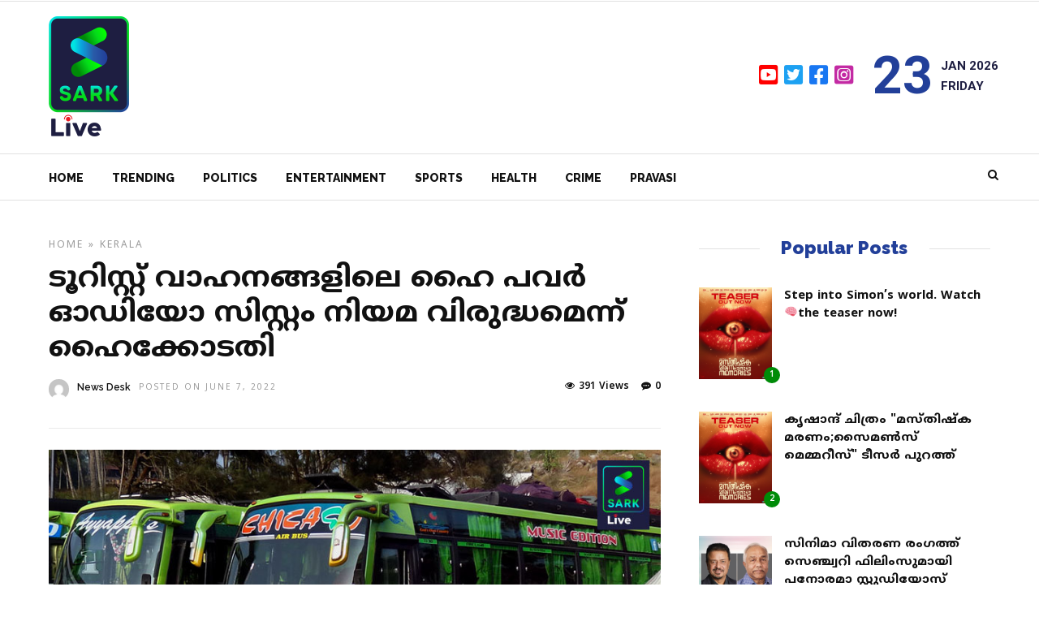

--- FILE ---
content_type: text/html; charset=UTF-8
request_url: https://sarklive.com/kerala/the-high-court-has-ruled-that-the-installation-of-high-power-audio-systems-in-tourist-vehicles-is-illegal/
body_size: 19827
content:
<!DOCTYPE html>
<html lang="en-US" >
<head>

<link rel="profile" href="http://gmpg.org/xfn/11" />
<link rel="pingback" href="https://sarklive.com/xmlrpc.php" />

 

<meta name='robots' content='index, follow, max-image-preview:large, max-snippet:-1, max-video-preview:-1' />

	<!-- This site is optimized with the Yoast SEO plugin v19.2 - https://yoast.com/wordpress/plugins/seo/ -->
	<title>ടൂറിസ്റ്റ് വാഹനങ്ങളിലെ ഹൈ പവര്‍ ഓഡിയോ സിസ്റ്റം നിയമ വിരുദ്ധമെന്ന് ഹൈക്കോടതി | Sark Live</title>
	<meta name="description" content="ഹൈ പവര്‍ ഓഡിയോ സിസ്റ്റവും പല നിറത്തിലുള്ള എല്‍ഇഡി/ ലേസര്‍ ലൈറ്റുകള്‍ ഉപയോഗിക്കുന്നതും നിയമവിരുദ്ധമാണ്. ഇത്തരം വാഹനങ്ങള്‍ ഫിറ്റ്നസ് സര്‍ട്ടിഫിക്കറ്റിന് അര്‍ഹമല്ലെന്ന് കോടതി വ്യക്തമാക്കി. Sark Live |" />
	<link rel="canonical" href="https://sarklive.com/kerala/the-high-court-has-ruled-that-the-installation-of-high-power-audio-systems-in-tourist-vehicles-is-illegal/" />
	<meta property="og:locale" content="en_US" />
	<meta property="og:type" content="article" />
	<meta property="og:title" content="ടൂറിസ്റ്റ് വാഹനങ്ങളിലെ ഹൈ പവര്‍ ഓഡിയോ സിസ്റ്റം നിയമ വിരുദ്ധമെന്ന് ഹൈക്കോടതി | Sark Live" />
	<meta property="og:description" content="ഹൈ പവര്‍ ഓഡിയോ സിസ്റ്റവും പല നിറത്തിലുള്ള എല്‍ഇഡി/ ലേസര്‍ ലൈറ്റുകള്‍ ഉപയോഗിക്കുന്നതും നിയമവിരുദ്ധമാണ്. ഇത്തരം വാഹനങ്ങള്‍ ഫിറ്റ്നസ് സര്‍ട്ടിഫിക്കറ്റിന് അര്‍ഹമല്ലെന്ന് കോടതി വ്യക്തമാക്കി. Sark Live |" />
	<meta property="og:url" content="https://sarklive.com/kerala/the-high-court-has-ruled-that-the-installation-of-high-power-audio-systems-in-tourist-vehicles-is-illegal/" />
	<meta property="og:site_name" content="Sark Live" />
	<meta property="article:publisher" content="https://www.facebook.com/sarklivenews" />
	<meta property="article:published_time" content="2022-06-07T09:23:50+00:00" />
	<meta property="article:modified_time" content="2022-06-07T09:23:51+00:00" />
	<meta property="og:image" content="https://sarklive.com/wp-content/uploads/2022/06/Tourist-Bus.jpg" />
	<meta property="og:image:width" content="820" />
	<meta property="og:image:height" content="450" />
	<meta property="og:image:type" content="image/jpeg" />
	<meta name="author" content="News Desk" />
	<meta name="twitter:card" content="summary_large_image" />
	<meta name="twitter:label1" content="Written by" />
	<meta name="twitter:data1" content="News Desk" />
	<meta name="twitter:label2" content="Est. reading time" />
	<meta name="twitter:data2" content="1 minute" />
	<script type="application/ld+json" class="yoast-schema-graph">{"@context":"https://schema.org","@graph":[{"@type":"WebSite","@id":"https://sarklive.com/#website","url":"https://sarklive.com/","name":"Sark Live","description":"Get daily updates!","potentialAction":[{"@type":"SearchAction","target":{"@type":"EntryPoint","urlTemplate":"https://sarklive.com/?s={search_term_string}"},"query-input":"required name=search_term_string"}],"inLanguage":"en-US"},{"@type":"ImageObject","inLanguage":"en-US","@id":"https://sarklive.com/kerala/the-high-court-has-ruled-that-the-installation-of-high-power-audio-systems-in-tourist-vehicles-is-illegal/#primaryimage","url":"https://sarklive.com/wp-content/uploads/2022/06/Tourist-Bus.jpg","contentUrl":"https://sarklive.com/wp-content/uploads/2022/06/Tourist-Bus.jpg","width":820,"height":450},{"@type":"WebPage","@id":"https://sarklive.com/kerala/the-high-court-has-ruled-that-the-installation-of-high-power-audio-systems-in-tourist-vehicles-is-illegal/#webpage","url":"https://sarklive.com/kerala/the-high-court-has-ruled-that-the-installation-of-high-power-audio-systems-in-tourist-vehicles-is-illegal/","name":"ടൂറിസ്റ്റ് വാഹനങ്ങളിലെ ഹൈ പവര്‍ ഓഡിയോ സിസ്റ്റം നിയമ വിരുദ്ധമെന്ന് ഹൈക്കോടതി | Sark Live","isPartOf":{"@id":"https://sarklive.com/#website"},"primaryImageOfPage":{"@id":"https://sarklive.com/kerala/the-high-court-has-ruled-that-the-installation-of-high-power-audio-systems-in-tourist-vehicles-is-illegal/#primaryimage"},"datePublished":"2022-06-07T09:23:50+00:00","dateModified":"2022-06-07T09:23:51+00:00","author":{"@id":"https://sarklive.com/#/schema/person/dd2ad76e78e868a286f76bdd0c2b6ecb"},"description":"ഹൈ പവര്‍ ഓഡിയോ സിസ്റ്റവും പല നിറത്തിലുള്ള എല്‍ഇഡി/ ലേസര്‍ ലൈറ്റുകള്‍ ഉപയോഗിക്കുന്നതും നിയമവിരുദ്ധമാണ്. ഇത്തരം വാഹനങ്ങള്‍ ഫിറ്റ്നസ് സര്‍ട്ടിഫിക്കറ്റിന് അര്‍ഹമല്ലെന്ന് കോടതി വ്യക്തമാക്കി. Sark Live |","breadcrumb":{"@id":"https://sarklive.com/kerala/the-high-court-has-ruled-that-the-installation-of-high-power-audio-systems-in-tourist-vehicles-is-illegal/#breadcrumb"},"inLanguage":"en-US","potentialAction":[{"@type":"ReadAction","target":["https://sarklive.com/kerala/the-high-court-has-ruled-that-the-installation-of-high-power-audio-systems-in-tourist-vehicles-is-illegal/"]}]},{"@type":"BreadcrumbList","@id":"https://sarklive.com/kerala/the-high-court-has-ruled-that-the-installation-of-high-power-audio-systems-in-tourist-vehicles-is-illegal/#breadcrumb","itemListElement":[{"@type":"ListItem","position":1,"name":"Home","item":"https://sarklive.com/"},{"@type":"ListItem","position":2,"name":"ടൂറിസ്റ്റ് വാഹനങ്ങളിലെ ഹൈ പവര്‍ ഓഡിയോ സിസ്റ്റം നിയമ വിരുദ്ധമെന്ന് ഹൈക്കോടതി"}]},{"@type":"Person","@id":"https://sarklive.com/#/schema/person/dd2ad76e78e868a286f76bdd0c2b6ecb","name":"News Desk","image":{"@type":"ImageObject","inLanguage":"en-US","@id":"https://sarklive.com/#/schema/person/image/","url":"https://secure.gravatar.com/avatar/7f439a582495606bdac38986308c0982?s=96&d=mm&r=g","contentUrl":"https://secure.gravatar.com/avatar/7f439a582495606bdac38986308c0982?s=96&d=mm&r=g","caption":"News Desk"},"sameAs":["http://sarklive.com"],"url":"https://sarklive.com/author/news/"}]}</script>
	<!-- / Yoast SEO plugin. -->


<link rel='dns-prefetch' href='//static.addtoany.com' />
<link rel='dns-prefetch' href='//www.googletagmanager.com' />
<link rel='dns-prefetch' href='//fonts.googleapis.com' />
<link rel='dns-prefetch' href='//s.w.org' />
<link href='https://fonts.gstatic.com' crossorigin rel='preconnect' />
<link rel="alternate" type="application/rss+xml" title="Sark Live &raquo; Feed" href="https://sarklive.com/feed/" />
<link rel="alternate" type="application/rss+xml" title="Sark Live &raquo; Comments Feed" href="https://sarklive.com/comments/feed/" />
<meta charset="UTF-8" /><meta name="viewport" content="width=device-width, initial-scale=1, maximum-scale=1" /><meta name="format-detection" content="telephone=no"><meta property="og:type" content="article" /><meta property="og:image" content="https://sarklive.com/wp-content/uploads/2022/06/Tourist-Bus.jpg"/><meta property="og:title" content="ടൂറിസ്റ്റ് വാഹനങ്ങളിലെ ഹൈ പവര്‍ ഓഡിയോ സിസ്റ്റം നിയമ വിരുദ്ധമെന്ന് ഹൈക്കോടതി"/><meta property="og:url" content="https://sarklive.com/kerala/the-high-court-has-ruled-that-the-installation-of-high-power-audio-systems-in-tourist-vehicles-is-illegal/"/><meta property="og:description" content=""/><link rel="alternate" type="application/rss+xml" title="Sark Live &raquo; ടൂറിസ്റ്റ് വാഹനങ്ങളിലെ ഹൈ പവര്‍ ഓഡിയോ സിസ്റ്റം നിയമ വിരുദ്ധമെന്ന് ഹൈക്കോടതി Comments Feed" href="https://sarklive.com/kerala/the-high-court-has-ruled-that-the-installation-of-high-power-audio-systems-in-tourist-vehicles-is-illegal/feed/" />
<script type="text/javascript">
window._wpemojiSettings = {"baseUrl":"https:\/\/s.w.org\/images\/core\/emoji\/14.0.0\/72x72\/","ext":".png","svgUrl":"https:\/\/s.w.org\/images\/core\/emoji\/14.0.0\/svg\/","svgExt":".svg","source":{"concatemoji":"https:\/\/sarklive.com\/wp-includes\/js\/wp-emoji-release.min.js"}};
/*! This file is auto-generated */
!function(e,a,t){var n,r,o,i=a.createElement("canvas"),p=i.getContext&&i.getContext("2d");function s(e,t){var a=String.fromCharCode,e=(p.clearRect(0,0,i.width,i.height),p.fillText(a.apply(this,e),0,0),i.toDataURL());return p.clearRect(0,0,i.width,i.height),p.fillText(a.apply(this,t),0,0),e===i.toDataURL()}function c(e){var t=a.createElement("script");t.src=e,t.defer=t.type="text/javascript",a.getElementsByTagName("head")[0].appendChild(t)}for(o=Array("flag","emoji"),t.supports={everything:!0,everythingExceptFlag:!0},r=0;r<o.length;r++)t.supports[o[r]]=function(e){if(!p||!p.fillText)return!1;switch(p.textBaseline="top",p.font="600 32px Arial",e){case"flag":return s([127987,65039,8205,9895,65039],[127987,65039,8203,9895,65039])?!1:!s([55356,56826,55356,56819],[55356,56826,8203,55356,56819])&&!s([55356,57332,56128,56423,56128,56418,56128,56421,56128,56430,56128,56423,56128,56447],[55356,57332,8203,56128,56423,8203,56128,56418,8203,56128,56421,8203,56128,56430,8203,56128,56423,8203,56128,56447]);case"emoji":return!s([129777,127995,8205,129778,127999],[129777,127995,8203,129778,127999])}return!1}(o[r]),t.supports.everything=t.supports.everything&&t.supports[o[r]],"flag"!==o[r]&&(t.supports.everythingExceptFlag=t.supports.everythingExceptFlag&&t.supports[o[r]]);t.supports.everythingExceptFlag=t.supports.everythingExceptFlag&&!t.supports.flag,t.DOMReady=!1,t.readyCallback=function(){t.DOMReady=!0},t.supports.everything||(n=function(){t.readyCallback()},a.addEventListener?(a.addEventListener("DOMContentLoaded",n,!1),e.addEventListener("load",n,!1)):(e.attachEvent("onload",n),a.attachEvent("onreadystatechange",function(){"complete"===a.readyState&&t.readyCallback()})),(e=t.source||{}).concatemoji?c(e.concatemoji):e.wpemoji&&e.twemoji&&(c(e.twemoji),c(e.wpemoji)))}(window,document,window._wpemojiSettings);
</script>
<style type="text/css">
img.wp-smiley,
img.emoji {
	display: inline !important;
	border: none !important;
	box-shadow: none !important;
	height: 1em !important;
	width: 1em !important;
	margin: 0 0.07em !important;
	vertical-align: -0.1em !important;
	background: none !important;
	padding: 0 !important;
}
</style>
	<link rel='stylesheet' id='wp-block-library-css'  href='https://sarklive.com/wp-includes/css/dist/block-library/style.min.css' type='text/css' media='all' />
<style id='global-styles-inline-css' type='text/css'>
body{--wp--preset--color--black: #000000;--wp--preset--color--cyan-bluish-gray: #abb8c3;--wp--preset--color--white: #ffffff;--wp--preset--color--pale-pink: #f78da7;--wp--preset--color--vivid-red: #cf2e2e;--wp--preset--color--luminous-vivid-orange: #ff6900;--wp--preset--color--luminous-vivid-amber: #fcb900;--wp--preset--color--light-green-cyan: #7bdcb5;--wp--preset--color--vivid-green-cyan: #00d084;--wp--preset--color--pale-cyan-blue: #8ed1fc;--wp--preset--color--vivid-cyan-blue: #0693e3;--wp--preset--color--vivid-purple: #9b51e0;--wp--preset--gradient--vivid-cyan-blue-to-vivid-purple: linear-gradient(135deg,rgba(6,147,227,1) 0%,rgb(155,81,224) 100%);--wp--preset--gradient--light-green-cyan-to-vivid-green-cyan: linear-gradient(135deg,rgb(122,220,180) 0%,rgb(0,208,130) 100%);--wp--preset--gradient--luminous-vivid-amber-to-luminous-vivid-orange: linear-gradient(135deg,rgba(252,185,0,1) 0%,rgba(255,105,0,1) 100%);--wp--preset--gradient--luminous-vivid-orange-to-vivid-red: linear-gradient(135deg,rgba(255,105,0,1) 0%,rgb(207,46,46) 100%);--wp--preset--gradient--very-light-gray-to-cyan-bluish-gray: linear-gradient(135deg,rgb(238,238,238) 0%,rgb(169,184,195) 100%);--wp--preset--gradient--cool-to-warm-spectrum: linear-gradient(135deg,rgb(74,234,220) 0%,rgb(151,120,209) 20%,rgb(207,42,186) 40%,rgb(238,44,130) 60%,rgb(251,105,98) 80%,rgb(254,248,76) 100%);--wp--preset--gradient--blush-light-purple: linear-gradient(135deg,rgb(255,206,236) 0%,rgb(152,150,240) 100%);--wp--preset--gradient--blush-bordeaux: linear-gradient(135deg,rgb(254,205,165) 0%,rgb(254,45,45) 50%,rgb(107,0,62) 100%);--wp--preset--gradient--luminous-dusk: linear-gradient(135deg,rgb(255,203,112) 0%,rgb(199,81,192) 50%,rgb(65,88,208) 100%);--wp--preset--gradient--pale-ocean: linear-gradient(135deg,rgb(255,245,203) 0%,rgb(182,227,212) 50%,rgb(51,167,181) 100%);--wp--preset--gradient--electric-grass: linear-gradient(135deg,rgb(202,248,128) 0%,rgb(113,206,126) 100%);--wp--preset--gradient--midnight: linear-gradient(135deg,rgb(2,3,129) 0%,rgb(40,116,252) 100%);--wp--preset--duotone--dark-grayscale: url('#wp-duotone-dark-grayscale');--wp--preset--duotone--grayscale: url('#wp-duotone-grayscale');--wp--preset--duotone--purple-yellow: url('#wp-duotone-purple-yellow');--wp--preset--duotone--blue-red: url('#wp-duotone-blue-red');--wp--preset--duotone--midnight: url('#wp-duotone-midnight');--wp--preset--duotone--magenta-yellow: url('#wp-duotone-magenta-yellow');--wp--preset--duotone--purple-green: url('#wp-duotone-purple-green');--wp--preset--duotone--blue-orange: url('#wp-duotone-blue-orange');--wp--preset--font-size--small: 13px;--wp--preset--font-size--medium: 20px;--wp--preset--font-size--large: 36px;--wp--preset--font-size--x-large: 42px;}.has-black-color{color: var(--wp--preset--color--black) !important;}.has-cyan-bluish-gray-color{color: var(--wp--preset--color--cyan-bluish-gray) !important;}.has-white-color{color: var(--wp--preset--color--white) !important;}.has-pale-pink-color{color: var(--wp--preset--color--pale-pink) !important;}.has-vivid-red-color{color: var(--wp--preset--color--vivid-red) !important;}.has-luminous-vivid-orange-color{color: var(--wp--preset--color--luminous-vivid-orange) !important;}.has-luminous-vivid-amber-color{color: var(--wp--preset--color--luminous-vivid-amber) !important;}.has-light-green-cyan-color{color: var(--wp--preset--color--light-green-cyan) !important;}.has-vivid-green-cyan-color{color: var(--wp--preset--color--vivid-green-cyan) !important;}.has-pale-cyan-blue-color{color: var(--wp--preset--color--pale-cyan-blue) !important;}.has-vivid-cyan-blue-color{color: var(--wp--preset--color--vivid-cyan-blue) !important;}.has-vivid-purple-color{color: var(--wp--preset--color--vivid-purple) !important;}.has-black-background-color{background-color: var(--wp--preset--color--black) !important;}.has-cyan-bluish-gray-background-color{background-color: var(--wp--preset--color--cyan-bluish-gray) !important;}.has-white-background-color{background-color: var(--wp--preset--color--white) !important;}.has-pale-pink-background-color{background-color: var(--wp--preset--color--pale-pink) !important;}.has-vivid-red-background-color{background-color: var(--wp--preset--color--vivid-red) !important;}.has-luminous-vivid-orange-background-color{background-color: var(--wp--preset--color--luminous-vivid-orange) !important;}.has-luminous-vivid-amber-background-color{background-color: var(--wp--preset--color--luminous-vivid-amber) !important;}.has-light-green-cyan-background-color{background-color: var(--wp--preset--color--light-green-cyan) !important;}.has-vivid-green-cyan-background-color{background-color: var(--wp--preset--color--vivid-green-cyan) !important;}.has-pale-cyan-blue-background-color{background-color: var(--wp--preset--color--pale-cyan-blue) !important;}.has-vivid-cyan-blue-background-color{background-color: var(--wp--preset--color--vivid-cyan-blue) !important;}.has-vivid-purple-background-color{background-color: var(--wp--preset--color--vivid-purple) !important;}.has-black-border-color{border-color: var(--wp--preset--color--black) !important;}.has-cyan-bluish-gray-border-color{border-color: var(--wp--preset--color--cyan-bluish-gray) !important;}.has-white-border-color{border-color: var(--wp--preset--color--white) !important;}.has-pale-pink-border-color{border-color: var(--wp--preset--color--pale-pink) !important;}.has-vivid-red-border-color{border-color: var(--wp--preset--color--vivid-red) !important;}.has-luminous-vivid-orange-border-color{border-color: var(--wp--preset--color--luminous-vivid-orange) !important;}.has-luminous-vivid-amber-border-color{border-color: var(--wp--preset--color--luminous-vivid-amber) !important;}.has-light-green-cyan-border-color{border-color: var(--wp--preset--color--light-green-cyan) !important;}.has-vivid-green-cyan-border-color{border-color: var(--wp--preset--color--vivid-green-cyan) !important;}.has-pale-cyan-blue-border-color{border-color: var(--wp--preset--color--pale-cyan-blue) !important;}.has-vivid-cyan-blue-border-color{border-color: var(--wp--preset--color--vivid-cyan-blue) !important;}.has-vivid-purple-border-color{border-color: var(--wp--preset--color--vivid-purple) !important;}.has-vivid-cyan-blue-to-vivid-purple-gradient-background{background: var(--wp--preset--gradient--vivid-cyan-blue-to-vivid-purple) !important;}.has-light-green-cyan-to-vivid-green-cyan-gradient-background{background: var(--wp--preset--gradient--light-green-cyan-to-vivid-green-cyan) !important;}.has-luminous-vivid-amber-to-luminous-vivid-orange-gradient-background{background: var(--wp--preset--gradient--luminous-vivid-amber-to-luminous-vivid-orange) !important;}.has-luminous-vivid-orange-to-vivid-red-gradient-background{background: var(--wp--preset--gradient--luminous-vivid-orange-to-vivid-red) !important;}.has-very-light-gray-to-cyan-bluish-gray-gradient-background{background: var(--wp--preset--gradient--very-light-gray-to-cyan-bluish-gray) !important;}.has-cool-to-warm-spectrum-gradient-background{background: var(--wp--preset--gradient--cool-to-warm-spectrum) !important;}.has-blush-light-purple-gradient-background{background: var(--wp--preset--gradient--blush-light-purple) !important;}.has-blush-bordeaux-gradient-background{background: var(--wp--preset--gradient--blush-bordeaux) !important;}.has-luminous-dusk-gradient-background{background: var(--wp--preset--gradient--luminous-dusk) !important;}.has-pale-ocean-gradient-background{background: var(--wp--preset--gradient--pale-ocean) !important;}.has-electric-grass-gradient-background{background: var(--wp--preset--gradient--electric-grass) !important;}.has-midnight-gradient-background{background: var(--wp--preset--gradient--midnight) !important;}.has-small-font-size{font-size: var(--wp--preset--font-size--small) !important;}.has-medium-font-size{font-size: var(--wp--preset--font-size--medium) !important;}.has-large-font-size{font-size: var(--wp--preset--font-size--large) !important;}.has-x-large-font-size{font-size: var(--wp--preset--font-size--x-large) !important;}
</style>
<link rel='stylesheet' id='wa_chpcs_css_file-css'  href='https://sarklive.com/wp-content/plugins/carousel-horizontal-posts-content-slider/assets/css/custom-style.css' type='text/css' media='all' />
<link rel='stylesheet' id='dashicons-css'  href='https://sarklive.com/wp-includes/css/dashicons.min.css' type='text/css' media='all' />
<link rel='stylesheet' id='post-views-counter-frontend-css'  href='https://sarklive.com/wp-content/plugins/post-views-counter/css/frontend.css' type='text/css' media='all' />
<link rel='stylesheet' id='grandnews-reset-css-css'  href='https://sarklive.com/wp-content/themes/grandnews/css/reset.css' type='text/css' media='all' />
<link rel='stylesheet' id='grandnews-wordpress-css-css'  href='https://sarklive.com/wp-content/themes/grandnews/css/wordpress.css' type='text/css' media='all' />
<link rel='stylesheet' id='grandnews-animation-css'  href='https://sarklive.com/wp-content/themes/grandnews/css/animation.css' type='text/css' media='all' />
<link rel='stylesheet' id='ilightbox-css'  href='https://sarklive.com/wp-content/themes/grandnews/css/ilightbox/ilightbox.css' type='text/css' media='all' />
<link rel='stylesheet' id='jquery-ui-css'  href='https://sarklive.com/wp-content/themes/grandnews/css/jqueryui/custom.css' type='text/css' media='all' />
<link rel='stylesheet' id='flexslider-css'  href='https://sarklive.com/wp-content/themes/grandnews/js/flexslider/flexslider.css' type='text/css' media='all' />
<link rel='stylesheet' id='tooltipster-css'  href='https://sarklive.com/wp-content/themes/grandnews/css/tooltipster.css' type='text/css' media='all' />
<link rel='stylesheet' id='grandnews-screen-css-css'  href='https://sarklive.com/wp-content/themes/grandnews/css/screen.css' type='text/css' media='all' />
<link rel='stylesheet' id='grandnews-custom-menu-css-css'  href='https://sarklive.com/wp-content/themes/grandnews/css/menu/left-fullwidth.css' type='text/css' media='all' />
<link rel='stylesheet' id='fontawesome-css'  href='https://sarklive.com/wp-content/themes/grandnews/css/font-awesome.min.css' type='text/css' media='all' />
<link rel='stylesheet' id='meks_instagram-widget-styles-css'  href='https://sarklive.com/wp-content/plugins/meks-easy-instagram-widget/css/widget.css' type='text/css' media='all' />
<link rel='stylesheet' id='wp_review-style-css'  href='https://sarklive.com/wp-content/plugins/wp-review/public/css/wp-review.css' type='text/css' media='all' />
<link rel='stylesheet' id='addtoany-css'  href='https://sarklive.com/wp-content/plugins/add-to-any/addtoany.min.css' type='text/css' media='all' />
<link rel='stylesheet' id='kirki_google_fonts-css'  href='https://fonts.googleapis.com/css?family=Roboto%3A700%2C700%2C700%2C100%2C100italic%2C300%2C300italic%2Cregular%2Citalic%2C500%2C500italic%2C700%2C700italic%2C900%2C900italic%7CRaleway%3A700%2C700%2C700%2C100%2C100italic%2C200%2C200italic%2C300%2C300italic%2Cregular%2Citalic%2C500%2C500italic%2C600%2C600italic%2C700%2C700italic%2C800%2C800italic%2C900%2C900italic&#038;subset' type='text/css' media='all' />
<link rel='stylesheet' id='kirki-styles-global-css'  href='https://sarklive.com/wp-content/themes/grandnews/modules/kirki/assets/css/kirki-styles.css' type='text/css' media='all' />
<style id='kirki-styles-global-inline-css' type='text/css'>
body, input[type=text], input[type=email], input[type=url], input[type=password], textarea, input[type=tel]{font-family:Roboto, Helvetica, Arial, sans-serif;}body{font-size:15px;}h1, h2, h3, h4, h5, h6, h7, blockquote{font-family:Roboto, Helvetica, Arial, sans-serif;}h1, h2, h3, h4, h5, h6, h7{font-weight:900;}h1{font-size:34px;}h2{font-size:30px;}h3{font-size:26px;}h4{font-size:22px;}h5{font-size:18px;}h6{font-size:16px;}.header_cart_wrapper .cart_count, .post_img .post_icon_circle, .ppb_blog_half_content_slider .slides li .slider_image .post_icon_circle, #post_info_bar #post_indicator, .post_circle_thumb .post_number, .post_category_tag a, .post_category_tag span, .newsticker_label, .sk-cube-grid .sk-cube, .ppb_blog_video .one.div_wrapper .post_icon_circle, .ppb_blog_random .one_fifth_bg .content_link, .Grand_News_Category ul li .category_count, .ppb_blog_grid_with_posts .one_third.last .post_img .now_playing{background:#008b08;}.read_next_wrapper:before, .read_next_wrapper .post_content .read_next_label, .social_share_counter_number{color:#008b08;}ul.post_filter li a.selected{border-color:#008b08;}body, #gallery_lightbox h2, .slider_wrapper .gallery_image_caption h2, .post_info a{color:#1e1e41;}::selection{background-color:#1e1e41;}a{color:#008b08;}a:hover, a:active{color:#ff6d68;}h1, h2, h3, h4, h5, pre, code, tt, blockquote, .post_header h5 a, .post_header h2 a, .post_header h3 a, .post_header.grid h6 a, .post_header.fullwidth h4 a, .post_header h5 a, .newsticker li a, blockquote, .site_loading_logo_item i, .subscribe_tagline, .post_info_author a, #post_info_bar #post_info_share, #post_info_bar #post_info_comment, .readmore, .post_info_comment a, .post_info_comment, .post_info_view, .woocommerce .woocommerce-ordering select, .woocommerce #page_content_wrapper a.button, .woocommerce.columns-4 ul.products li.product a.add_to_cart_button, .woocommerce.columns-4 ul.products li.product a.add_to_cart_button:hover, .ui-accordion .ui-accordion-header a, .tabs .ui-state-active a, body.woocommerce div.product .woocommerce-tabs ul.tabs li.active a, body.woocommerce-page div.product .woocommerce-tabs ul.tabs li.active a, body.woocommerce #content div.product .woocommerce-tabs ul.tabs li.active a, body.woocommerce-page #content div.product .woocommerce-tabs ul.tabs li.active a, .woocommerce div.product .woocommerce-tabs ul.tabs li a, .post_pagination a, .post_pagination a:hover, .post_pagination a:active, .post_related strong a, .pagination a, ul.post_filter li a, .read_next_wrapper .post_content .next_post_title h3 a, .author_social li a{color:#111111;}#social_share_wrapper, hr, #social_share_wrapper, .post.type-post, .comment .right, .widget_tag_cloud div a, .meta-tags a, .tag_cloud a, #footer, #post_more_wrapper, #page_content_wrapper .inner .sidebar_wrapper ul.sidebar_widget li.widget_nav_menu ul.menu li.current-menu-item a, .page_content_wrapper .inner .sidebar_wrapper ul.sidebar_widget li.widget_nav_menu ul.menu li.current-menu-item a, #autocomplete, #nav_wrapper, #page_content_wrapper .sidebar .content .sidebar_widget li h2.widgettitle:before, .top_bar.scroll, .read_next_wrapper, #menu_wrapper .nav ul li.catmenu > .catmenu_wrapper, #menu_wrapper div .nav li.catmenu > .catmenu_wrapper, , .woocommerce ul.products li.product, .woocommerce-page ul.products li.product, .woocommerce ul.products li.product .price, .woocommerce-page ul.products li.product .price, #page_content_wrapper .inner .sidebar_content, #page_content_wrapper .inner .sidebar_content.left_sidebar, .ajax_close, .ajax_next, .ajax_prev, .portfolio_next, .portfolio_prev, .portfolio_next_prev_wrapper.video .portfolio_prev, .portfolio_next_prev_wrapper.video .portfolio_next, .separated, .blog_next_prev_wrapper, #post_more_wrapper h5, #ajax_portfolio_wrapper.hidding, #ajax_portfolio_wrapper.visible, .tabs.vertical .ui-tabs-panel, .woocommerce div.product .woocommerce-tabs ul.tabs li, .woocommerce #content div.product .woocommerce-tabs ul.tabs li, .woocommerce-page div.product .woocommerce-tabs ul.tabs li, .woocommerce-page #content div.product .woocommerce-tabs ul.tabs li, .woocommerce div.product .woocommerce-tabs .panel, .woocommerce-page div.product .woocommerce-tabs .panel, .woocommerce #content div.product .woocommerce-tabs .panel, .woocommerce-page #content div.product .woocommerce-tabs .panel, .woocommerce table.shop_table, .woocommerce-page table.shop_table, table tr td, .woocommerce .cart-collaterals .cart_totals, .woocommerce-page .cart-collaterals .cart_totals, .woocommerce .cart-collaterals .shipping_calculator, .woocommerce-page .cart-collaterals .shipping_calculator, .woocommerce .cart-collaterals .cart_totals tr td, .woocommerce .cart-collaterals .cart_totals tr th, .woocommerce-page .cart-collaterals .cart_totals tr td, .woocommerce-page .cart-collaterals .cart_totals tr th, table tr th, .woocommerce #payment, .woocommerce-page #payment, .woocommerce #payment ul.payment_methods li, .woocommerce-page #payment ul.payment_methods li, .woocommerce #payment div.form-row, .woocommerce-page #payment div.form-row, .ui-tabs li:first-child, .ui-tabs .ui-tabs-nav li, .ui-tabs.vertical .ui-tabs-nav li, .ui-tabs.vertical.right .ui-tabs-nav li.ui-state-active, .ui-tabs.vertical .ui-tabs-nav li:last-child, #page_content_wrapper .inner .sidebar_wrapper ul.sidebar_widget li.widget_nav_menu ul.menu li.current-menu-item a, .page_content_wrapper .inner .sidebar_wrapper ul.sidebar_widget li.widget_nav_menu ul.menu li.current-menu-item a, .pricing_wrapper, .pricing_wrapper li, .ui-accordion .ui-accordion-header, .ui-accordion .ui-accordion-content, #page_content_wrapper .sidebar .content .sidebar_widget li h2.widgettitle:before, h2.widgettitle:before, #autocomplete, .ppb_blog_minimal .one_third_bg, #page_content_wrapper .sidebar .content .sidebar_widget li h2.widgettitle, h2.widgettitle, h5.event_title, .tabs .ui-tabs-panel, .ui-tabs .ui-tabs-nav li, .ui-tabs li:first-child, .ui-tabs.vertical .ui-tabs-nav li:last-child, .woocommerce .woocommerce-ordering select, .woocommerce div.product .woocommerce-tabs ul.tabs li.active, .woocommerce-page div.product .woocommerce-tabs ul.tabs li.active, .woocommerce #content div.product .woocommerce-tabs ul.tabs li.active, .woocommerce-page #content div.product .woocommerce-tabs ul.tabs li.active, .woocommerce-page table.cart th, table.shop_table thead tr th, #page_caption, #nav_wrapper, .header_style_wrapper .top_bar{border-color:#e1e1e1;}input[type=text], input[type=password], input[type=email], input[type=url], textarea, input[type=tel]{background-color:#ffffff;color:#111111;border-color:#e1e1e1;}input[type=text]:focus, input[type=password]:focus, input[type=email]:focus, input[type=url]:focus, textarea:focus, input[type=tel]:focus{border-color:#000000;}input[type=submit], input[type=button], a.button, .button, .woocommerce .page_slider a.button, a.button.fullwidth, .woocommerce-page div.product form.cart .button, .woocommerce #respond input#submit.alt, .woocommerce a.button.alt, .woocommerce button.button.alt, .woocommerce input.button.alt{font-family:Roboto, Helvetica, Arial, sans-serif;}input[type=submit], input[type=button], a.button, .button, .woocommerce .footer_bar .button, .woocommerce .footer_bar .button:hover, .woocommerce-page div.product form.cart .button, .woocommerce #respond input#submit.alt, .woocommerce a.button.alt, .woocommerce button.button.alt, .woocommerce input.button.alt{background-color:#ff3c36;color:#ffffff;border-color:#ff3c36;}.frame_top, .frame_bottom, .frame_left, .frame_right{background:#222222;}#menu_wrapper .nav ul li a, #menu_wrapper div .nav li > a{font-family:Raleway, Helvetica, Arial, sans-serif;font-size:14px;letter-spacing:0px;text-transform:none;}#menu_wrapper .nav ul li a, #menu_wrapper div .nav li > a, .mobile_main_nav li a, #sub_menu li a{font-weight:700;}#menu_wrapper .nav ul li a, #menu_wrapper div .nav li > a, .header_cart_wrapper a, #search_icon, #page_share{color:#111111;}#mobile_nav_icon{border-color:#111111;}#menu_wrapper .nav ul li a.hover, #menu_wrapper .nav ul li a:hover, #menu_wrapper div .nav li a.hover, #menu_wrapper div .nav li a:hover, #menu_wrapper div .nav > li.current-menu-item > a, #menu_wrapper div .nav > li.current-menu-parent > a, #menu_wrapper div .nav > li.current-menu-ancestor > a{color:#111111;}#menu_wrapper div .nav > li.current-menu-item > a, #menu_wrapper div .nav > li.current-menu-parent > a, #menu_wrapper div .nav > li.current-menu-ancestor > a{color:#111111;}.header_style_wrapper .top_bar, #nav_wrapper{border-color:#e1e1e1;}#nav_wrapper, body.left_align .top_bar{background-color:#ffffff;}#menu_wrapper .nav ul li ul li a, #menu_wrapper div .nav li ul li a, #menu_wrapper div .nav li.current-menu-parent ul li a{font-size:13px;font-weight:700;letter-spacing:0px;text-transform:none;color:#111111;}#menu_wrapper .nav ul li ul li a:hover, #menu_wrapper div .nav li ul li a:hover, #menu_wrapper div .nav li.current-menu-parent ul li a, #menu_wrapper div .nav li.current-menu-parent ul li a:hover, #menu_wrapper .nav ul li.megamenu ul li ul li a:hover, #menu_wrapper div .nav li.megamenu ul li ul li a:hover, #menu_wrapper .nav ul li.megamenu ul li ul li a:active, #menu_wrapper div .nav li.megamenu ul li ul li a:active{color:#222222;}#menu_wrapper .nav ul li ul li a:hover, #menu_wrapper div .nav li ul li a:hover, #menu_wrapper div .nav li.current-menu-parent ul li a:hover, #menu_wrapper .nav ul li.megamenu ul li ul li a:hover, #menu_wrapper div .nav li.megamenu ul li ul li a:hover, #menu_wrapper .nav ul li.megamenu ul li ul li a:active, #menu_wrapper div .nav li.megamenu ul li ul li a:active{background:#f2f2f2;}#menu_wrapper .nav ul li ul, #menu_wrapper div .nav li ul{background:#ffffff;}#menu_wrapper .nav ul li ul, #menu_wrapper div .nav li ul, #menu_wrapper .nav ul li ul li a, #menu_wrapper div .nav li ul li a, #menu_wrapper div .nav li.current-menu-parent ul li a{border-color:#e1e1e1;}#menu_wrapper div .nav li.megamenu ul li > a, #menu_wrapper div .nav li.megamenu ul li > a:hover, #menu_wrapper div .nav li.megamenu ul li > a:active{color:#222222;}#menu_wrapper div .nav li.megamenu ul li{border-color:#eeeeee;}.above_top_bar{background:#ff3c36;}.above_top_bar .today_time, #top_menu li a, .above_top_bar .social_wrapper ul li a, .above_top_bar .social_wrapper ul li a:hover, .above_top_bar .social_wrapper ul li a:active{color:#ffffff;}.mobile_menu_wrapper{background-color:#ffffff;}.mobile_main_nav li a, #sub_menu li a{font-family:Raleway, Helvetica, Arial, sans-serif;font-size:14px;text-transform:none;letter-spacing:0px;}.mobile_main_nav li a, #sub_menu li a, .mobile_menu_wrapper .sidebar_wrapper a, .mobile_menu_wrapper .sidebar_wrapper, #close_mobile_menu i, .mobile_menu_wrapper .sidebar_wrapper h2.widgettitle{color:#444444;}#close_mobile_menu_button{background-color:#444444;}#page_caption, #page_caption h1 span{background-color:#f2f2f2;}#page_caption{padding-top:20px;padding-bottom:20px;}#page_caption h1{font-size:30px;}#page_caption h1, .post_caption h1{font-weight:900;text-transform:none;letter-spacing:0px;color:#222222;}#page_caption .page_title_wrapper, .page_title_wrapper{text-align:center;}#page_caption.hasbg{height:60vh;}.page_tagline{color:#999999;font-size:11px;font-weight:400;letter-spacing:2px;text-transform:uppercase;}#page_content_wrapper .sidebar .content .sidebar_widget li h2.widgettitle, h2.widgettitle, h5.widgettitle, .single_subtitle{font-family:Raleway, Helvetica, Arial, sans-serif;font-size:16px;font-weight:900;letter-spacing:0px;text-transform:uppercase;}#page_content_wrapper .inner .sidebar_wrapper .sidebar .content, .page_content_wrapper .inner .sidebar_wrapper .sidebar .content{color:#444444;}#page_content_wrapper .inner .sidebar_wrapper a, .page_content_wrapper .inner .sidebar_wrapper a{color:#111111;}#page_content_wrapper .inner .sidebar_wrapper a:hover, #page_content_wrapper .inner .sidebar_wrapper a:active, .page_content_wrapper .inner .sidebar_wrapper a:hover, .page_content_wrapper .inner .sidebar_wrapper a:active{color:#444444;}#page_content_wrapper .sidebar .content .sidebar_widget li h2.widgettitle, h2.widgettitle, h5.widgettitle{color:#ff3c36;}#footer_mailchimp_subscription{background-color:#f2f2f2;}.footer_bar{background-color:#111111;}#footer, #copyright{color:#cccccc;}#copyright a, #copyright a:active, #footer a, #footer a:active, #footer .sidebar_widget li h2.widgettitle{color:#ffffff;}#copyright a:hover, #footer a:hover, .social_wrapper ul li a:hover{color:#ffffff;}.footer_bar_wrapper, .footer_bar{border-color:#333333;}#footer .widget_tag_cloud div a{background:#333333;}.footer_bar_wrapper .social_wrapper ul li a{color:#ffffff;}#page_content_wrapper .inner .sidebar_content.full_width.blog_f, body.single-post #page_content_wrapper .inner .sidebar_content.full_width{width:100%;}.post_header:not(.single) h5, body.single-post .post_header_title h1, #post_featured_slider li .slider_image .slide_post h2, #autocomplete li strong, .post_related strong, #footer ul.sidebar_widget .posts.blog li a, #post_info_bar .post_info .post_info_title, .post_header h2, .newsticker li a, .ppb_blog_fullwidth_slider ul.slides li .slider_image .slider_post_title h2, #menu_wrapper div .nav li.catmenu2 > .catmenu_wrapper .one_third h6, .catmenu_wrapper .one_fifth h6, #autocomplete a h6, #page_content_wrapper .posts.blog li a, .page_content_wrapper .posts.blog li a, #menu_wrapper div .nav li.catmenu2 > .catmenu_wrapper a.post_title{font-family:Raleway, Helvetica, Arial, sans-serif;text-transform:none;font-weight:700;letter-spacing:0px;}
</style>
<link rel='stylesheet' id='olympus-google-fonts-css'  href='https://fonts.googleapis.com/css?family=Noto+Sans+Malayalam%3A100%2C200%2C300%2C400%2C500%2C600%2C700%2C800%2C900%2C100i%2C200i%2C300i%2C400i%2C500i%2C600i%2C700i%2C800i%2C900i&#038;display=swap&#038;subset=all' type='text/css' media='all' />
<link rel='stylesheet' id='grandnews-script-responsive-css-css'  href='https://sarklive.com/wp-content/themes/grandnews/css/grid.css' type='text/css' media='all' />
<link rel='stylesheet' id='grandnews-custom-menu-responsive-css-css'  href='https://sarklive.com/wp-content/themes/grandnews/css/menu/left-fullwidth-grid.css' type='text/css' media='all' />
<link rel='stylesheet' id='grandnews-script-custom-css-css'  href='https://sarklive.com/wp-admin/admin-ajax.php?action=grandnews_custom_css' type='text/css' media='all' />
<script type='text/javascript' id='addtoany-core-js-before'>
window.a2a_config=window.a2a_config||{};a2a_config.callbacks=[];a2a_config.overlays=[];a2a_config.templates={};
</script>
<script type='text/javascript' async src='https://static.addtoany.com/menu/page.js' id='addtoany-core-js'></script>
<script type='text/javascript' src='https://sarklive.com/wp-includes/js/jquery/jquery.min.js' id='jquery-core-js'></script>
<script type='text/javascript' src='https://sarklive.com/wp-includes/js/jquery/jquery-migrate.min.js' id='jquery-migrate-js'></script>
<script type='text/javascript' async src='https://sarklive.com/wp-content/plugins/add-to-any/addtoany.min.js' id='addtoany-jquery-js'></script>

<!-- Google Analytics snippet added by Site Kit -->
<script type='text/javascript' src='https://www.googletagmanager.com/gtag/js?id=UA-227496825-1' id='google_gtagjs-js' async></script>
<script type='text/javascript' id='google_gtagjs-js-after'>
window.dataLayer = window.dataLayer || [];function gtag(){dataLayer.push(arguments);}
gtag('set', 'linker', {"domains":["sarklive.com"]} );
gtag("js", new Date());
gtag("set", "developer_id.dZTNiMT", true);
gtag("config", "UA-227496825-1", {"anonymize_ip":true});
gtag("config", "G-GFCF54DZ6V");
</script>

<!-- End Google Analytics snippet added by Site Kit -->
<link rel="https://api.w.org/" href="https://sarklive.com/wp-json/" /><link rel="alternate" type="application/json" href="https://sarklive.com/wp-json/wp/v2/posts/10762" /><link rel="EditURI" type="application/rsd+xml" title="RSD" href="https://sarklive.com/xmlrpc.php?rsd" />
<link rel="wlwmanifest" type="application/wlwmanifest+xml" href="https://sarklive.com/wp-includes/wlwmanifest.xml" /> 
<meta name="generator" content="WordPress 6.0.1" />
<link rel='shortlink' href='https://sarklive.com/?p=10762' />
<link rel="alternate" type="application/json+oembed" href="https://sarklive.com/wp-json/oembed/1.0/embed?url=https%3A%2F%2Fsarklive.com%2Fkerala%2Fthe-high-court-has-ruled-that-the-installation-of-high-power-audio-systems-in-tourist-vehicles-is-illegal%2F" />
<link rel="alternate" type="text/xml+oembed" href="https://sarklive.com/wp-json/oembed/1.0/embed?url=https%3A%2F%2Fsarklive.com%2Fkerala%2Fthe-high-court-has-ruled-that-the-installation-of-high-power-audio-systems-in-tourist-vehicles-is-illegal%2F&#038;format=xml" />
<meta name="generator" content="Site Kit by Google 1.77.0" />
		<style>
			#wp-admin-bar-pvc-post-views .pvc-graph-container { padding-top: 6px; padding-bottom: 6px; position: relative; display: block; height: 100%; box-sizing: border-box; }
			#wp-admin-bar-pvc-post-views .pvc-line-graph {
				display: inline-block;
				width: 1px;
				margin-right: 1px;
				background-color: #ccc;
				vertical-align: baseline;
			}
			#wp-admin-bar-pvc-post-views .pvc-line-graph:hover { background-color: #eee; }
			#wp-admin-bar-pvc-post-views .pvc-line-graph-0 { height: 1% }
			#wp-admin-bar-pvc-post-views .pvc-line-graph-1 { height: 5% }
			#wp-admin-bar-pvc-post-views .pvc-line-graph-2 { height: 10% }
			#wp-admin-bar-pvc-post-views .pvc-line-graph-3 { height: 15% }
			#wp-admin-bar-pvc-post-views .pvc-line-graph-4 { height: 20% }
			#wp-admin-bar-pvc-post-views .pvc-line-graph-5 { height: 25% }
			#wp-admin-bar-pvc-post-views .pvc-line-graph-6 { height: 30% }
			#wp-admin-bar-pvc-post-views .pvc-line-graph-7 { height: 35% }
			#wp-admin-bar-pvc-post-views .pvc-line-graph-8 { height: 40% }
			#wp-admin-bar-pvc-post-views .pvc-line-graph-9 { height: 45% }
			#wp-admin-bar-pvc-post-views .pvc-line-graph-10 { height: 50% }
			#wp-admin-bar-pvc-post-views .pvc-line-graph-11 { height: 55% }
			#wp-admin-bar-pvc-post-views .pvc-line-graph-12 { height: 60% }
			#wp-admin-bar-pvc-post-views .pvc-line-graph-13 { height: 65% }
			#wp-admin-bar-pvc-post-views .pvc-line-graph-14 { height: 70% }
			#wp-admin-bar-pvc-post-views .pvc-line-graph-15 { height: 75% }
			#wp-admin-bar-pvc-post-views .pvc-line-graph-16 { height: 80% }
			#wp-admin-bar-pvc-post-views .pvc-line-graph-17 { height: 85% }
			#wp-admin-bar-pvc-post-views .pvc-line-graph-18 { height: 90% }
			#wp-admin-bar-pvc-post-views .pvc-line-graph-19 { height: 95% }
			#wp-admin-bar-pvc-post-views .pvc-line-graph-20 { height: 100% }
		</style><link rel="icon" href="https://sarklive.com/wp-content/uploads/2022/04/cropped-sarkicon-32x32.png" sizes="32x32" />
<link rel="icon" href="https://sarklive.com/wp-content/uploads/2022/04/cropped-sarkicon-192x192.png" sizes="192x192" />
<link rel="apple-touch-icon" href="https://sarklive.com/wp-content/uploads/2022/04/cropped-sarkicon-180x180.png" />
<meta name="msapplication-TileImage" content="https://sarklive.com/wp-content/uploads/2022/04/cropped-sarkicon-270x270.png" />
		<style type="text/css" id="wp-custom-css">
			.post_header_title h1{
	font-family: 'Noto Sans Malayalam', Raleway !important;
}

.post_header_title h5{
	font-family: 'Noto Sans Malayalam', Raleway !important;
}

.slider_post_title h2{	
	font-family: 'Noto Sans Malayalam', Raleway !important;
}

.post_header h2{
	font-family: 'Noto Sans Malayalam' !important;
}

.post_header h5{
	font-family: 'Noto Sans Malayalam', Raleway !important;
}

.ppb_title{
	font-family: Raleway !important;
}

.sidebar_widget ul li a{
	font-family: 'Noto Sans Malayalam', Raleway !important;
}

body {
	background-color:#ffffff !important;
}

#nav_wrapper {
	text-align:left;
	border-top: 1px solid #e1e1e1;
	border-bottom: 1px solid #e1e1e1;
}

.top_bar.scroll #nav_wrapper {
	border-bottom: 1px solid #e1e1e1 !important;
}

#logo_wrapper{
	text-align: left;
	padding-top: 10px;
	padding-bottom: 10px;
}

#wrapper {
	border-bottom: 0px !important;
}

#menu_wrapper .nav ul li a, #menu_wrapper div .nav li > a, .header_cart_wrapper a, #search_icon, #page_share {
	text-transform: uppercase;
	font-weight: 800;
}

#menu_wrapper .nav ul li a, #menu_wrapper div .nav li > a, .header_cart_wrapper a, #search_icon, #page_share {
}

.newsticker li a{
	font-size: 13pt !important;
}

.newsticker li a{
	font-family: 'Noto Sans Malayalam', Raleway !important;
}

.newsticker_label {
	border-radius: 3px;
	background-color: #04db1a;
	font-family: Raleway !important;
}

.ppb_title {
		color: #1e1e41 !important;
}

ppb_subtitle {
	font-family: 'Roboto';
}

.pagination_load_more{
	color: #1e1e41 !important;
}

h2.widgettitle{
	font-family: Raleway !important;
}

ul.post_filter li a.selected{
	border-color: #1e1e41 !important;
}

.widgettitle{
	color: #223f99 !important;
	font-size: 22px !important;
	text-transform: none !important;
}

.ppb_title{
	color: #223f99 !important;
}

#footer .sidebar_widget li h2.widgettitle span{
	color: white !important;
}

.ppb_blog_video {
	background-color: #1e1e41 !important;
}

.footer_bar {
	background-color: #1e1e41 !important;
}

ul.newsticker {
	width: 85% !important;
}

.flex-control-nav {
	position: absolute; bottom: 20%; z-index: 4;
}

.flex-control-paging li a {
	background: #fff;
}

.flex-direction-nav{
	display: none !important;
}

.post_info_author{
	
	font-family: Raleway !important;
}

.textwidget {

	font-family: Raleway !important;
}

.footer_bar_wrapper {
	font-family: Raleway !important;
}		</style>
			<!-- Fonts Plugin CSS - https://fontsplugin.com/ -->
	<style>
		:root {
--font-base: Noto Sans Malayalam;
--font-headings: Noto Sans Malayalam;
--font-input: Noto Sans Malayalam;
}
body, #content, .entry-content, .post-content, .page-content, .post-excerpt, .entry-summary, .entry-excerpt, .widget-area, .widget, .sidebar, #sidebar, footer, .footer, #footer, .site-footer {
font-family: "Noto Sans Malayalam";
 }
#site-title, .site-title, #site-title a, .site-title a, .entry-title, .entry-title a, h1, h2, h3, h4, h5, h6, .widget-title {
font-family: "Noto Sans Malayalam";
 }
button, .button, input, select, textarea, .wp-block-button, .wp-block-button__link {
font-family: "Noto Sans Malayalam";
 }
.entry-content, .entry-content p, .post-content, .page-content, .post-excerpt, .entry-summary, .entry-excerpt, .excerpt, .excerpt p, .type-post p, .type-page p {
font-family: "Noto Sans Malayalam";
 }
.wp-block-post-title, .wp-block-post-title a, .entry-title, .entry-title a, .post-title, .post-title a, .page-title, .entry-content h1, #content h1, .type-post h1, .type-page h1 {
font-family: "Noto Sans Malayalam";
 }
.entry-content h2, .post-content h2, .page-content h2, #content h2, .type-post h2, .type-page h2 {
font-family: "Noto Sans Malayalam";
 }
.widget-title, .widget-area h1, .widget-area h2, .widget-area h3, .widget-area h4, .widget-area h5, .widget-area h6, #secondary h1, #secondary h2, #secondary h3, #secondary h4, #secondary h5, #secondary h6 {
font-family: "Noto Sans Malayalam";
 }
.widget-area, .widget, .sidebar, #sidebar, #secondary {
font-family: "Noto Sans Malayalam";
 }
footer h1, footer h2, footer h3, footer h4, footer h5, footer h6, .footer h1, .footer h2, .footer h3, .footer h4, .footer h5, .footer h6, #footer h1, #footer h2, #footer h3, #footer h4, #footer h5, #footer h6 {
font-family: "Noto Sans Malayalam";
 }
footer, #footer, .footer, .site-footer {
font-family: "Noto Sans Malayalam";
 }
	</style>
	<!-- Fonts Plugin CSS -->
		<link rel="stylesheet" href="https://cdnjs.cloudflare.com/ajax/libs/font-awesome/6.1.1/css/brands.min.css" integrity="sha512-OivR4OdSsE1onDm/i3J3Hpsm5GmOVvr9r49K3jJ0dnsxVzZgaOJ5MfxEAxCyGrzWozL9uJGKz6un3A7L+redIQ==" crossorigin="anonymous" referrerpolicy="no-referrer" />
</head>

<body class="post-template-default single single-post postid-10762 single-format-standard left_fullwidth">

		<input type="hidden" id="pp_enable_right_click" name="pp_enable_right_click" value=""/>
	<input type="hidden" id="pp_enable_dragging" name="pp_enable_dragging" value=""/>
	<input type="hidden" id="pp_image_path" name="pp_image_path" value="https://sarklive.com/wp-content/themes/grandnews/images/"/>
	<input type="hidden" id="pp_homepage_url" name="pp_homepage_url" value="https://sarklive.com/"/>
	<input type="hidden" id="pp_ajax_search" name="pp_ajax_search" value="1"/>
	<input type="hidden" id="pp_fixed_menu" name="pp_fixed_menu" value="1"/>
	<input type="hidden" id="tg_sidebar_sticky" name="tg_sidebar_sticky" value=""/>
	<input type="hidden" id="pp_topbar" name="pp_topbar" value=""/>
	<input type="hidden" id="pp_page_title_img_blur" name="pp_page_title_img_blur" value="1"/>
	<input type="hidden" id="tg_blog_slider_layout" name="tg_blog_slider_layout" value=""/>
	<input type="hidden" id="pp_back" name="pp_back" value="Back"/>
	<input type="hidden" id="tg_lightbox_skin" name="tg_lightbox_skin" value="metro-black"/>
	<input type="hidden" id="tg_lightbox_thumbnails" name="tg_lightbox_thumbnails" value="horizontal"/>
	<input type="hidden" id="tg_lightbox_opacity" name="tg_lightbox_opacity" value="0.95"/>
	<input type="hidden" id="tg_enable_lazy" name="tg_enable_lazy" value=""/>
	
		<input type="hidden" id="pp_footer_style" name="pp_footer_style" value="3"/>
	
	<!-- Begin mobile menu -->
	<a id="close_mobile_menu" href="javascript:;"></a>
	<div class="mobile_menu_wrapper">
		<a id="close_mobile_menu_button" href="javascript:;"><i class="fa fa-close"></i></a>
	
	    <div class="menu-main-menu-container"><ul id="mobile_main_menu" class="mobile_main_nav"><li id="menu-item-4402" class="menu-item menu-item-type-post_type menu-item-object-page menu-item-home menu-item-4402"><a href="https://sarklive.com/">Home</a></li>
<li id="menu-item-4442" class="menu-item menu-item-type-taxonomy menu-item-object-category menu-item-4442"><a href="https://sarklive.com/category/trending/" data-cat="1">Trending</a></li>
<li id="menu-item-4556" class="menu-item menu-item-type-taxonomy menu-item-object-category menu-item-4556"><a href="https://sarklive.com/category/politics/" data-cat="23">Politics</a></li>
<li id="menu-item-4780" class="menu-item menu-item-type-taxonomy menu-item-object-category menu-item-4780"><a href="https://sarklive.com/category/entertainment/" data-cat="19">Entertainment</a></li>
<li id="menu-item-4557" class="menu-item menu-item-type-taxonomy menu-item-object-category menu-item-4557"><a href="https://sarklive.com/category/sports/" data-cat="18">Sports</a></li>
<li id="menu-item-4558" class="menu-item menu-item-type-taxonomy menu-item-object-category menu-item-4558"><a href="https://sarklive.com/category/health/" data-cat="21">Health</a></li>
<li id="menu-item-4444" class="menu-item menu-item-type-taxonomy menu-item-object-category menu-item-4444"><a href="https://sarklive.com/category/crime/" data-cat="20">Crime</a></li>
<li id="menu-item-4781" class="menu-item menu-item-type-taxonomy menu-item-object-category menu-item-4781"><a href="https://sarklive.com/category/pravasi-news/" data-cat="22">Pravasi</a></li>
</ul></div>		
		<!-- Begin side menu sidebar -->
		<div class="page_content_wrapper">
			<div class="sidebar_wrapper">
		        <div class="sidebar">
		        
		        	<div class="content">
		        
		        		
		        	
		        	</div>
		    
		        </div>
			</div>
		</div>
		<!-- End side menu sidebar -->
	</div>
	<!-- End mobile menu -->

	<!-- Begin template wrapper -->
	<div id="wrapper">
	
	
<div class="header_style_wrapper">

<div class="top_bar">
    
    <!-- Begin logo -->
    <div id="logo_wrapper">
    
	    <div class="standard_wrapper">
		    		    <div id="logo_normal" class="logo_container">
		        <div class="logo_align">
			        <a id="custom_logo" class="logo_wrapper default" href="https://sarklive.com/">
			        				    		<img src="https://sarklive.com/wp-content/uploads/2022/04/SBB-LOGO-1.png" alt="" width="100" height="150"/>
			    					        </a>
		        </div>
		    </div>
		    		    <!-- End logo -->
		    
		    <div class="ppb_ads pp_ads_global_before_menu"><div class="ads_label">- Advertisement -</div><div style="padding-top:30px;margin-right:-20px;display: flex;align-items: center;justify-content: flex-end;flex-direction: row;flex-wrap: nowrap;">  
  <div style="font-size:20pt;flex: 60%;height:100%;">
    <i style="font-style:normal;color:#ff0000;" class="fa-brands fa-youtube-square"></i>
    <i style="font-style:normal;color:#1da1f2;" class="fa-brands fa-twitter-square"></i>
    <i style="font-style:normal;color:#1877f2;" class="fa-brands fa-facebook-square"></i>
    <i style="font-style:normal;color:#c32aa3;" class="fa-brands fa-instagram-square"></i>
  </div>
  <div style="font-family: Roboto !important;color:#223f99;font-weight:bold;height:100%;flex: 10%;margin-right: 10px;font-size:48pt;" id="dated"></div>
  <div style="font-family: Roboto !important;color:#1e1e41;font-weight:bold;vertical-align:center;height:100%;text-align:left;flex: 30%;" id="datemonth"></div>
</div>


<script>
const days = ["SUNDAY", "MONDAY", "TUESDAY", "WEDNESDAY", "THURSDAY", "FRIDAY", "SATURDAY"];
const month= ["JAN","FEB","MAR","APR","MAY","JUN","JUL","AUG","SEP","OCT","NOV","DEC"];
const d = new Date();
let day = days[d.getDay()];
let mon = month[d.getMonth()];
document.getElementById("dated").innerHTML = ("0"+d.getDate()).slice(-2);
document.getElementById("datemonth").innerHTML = mon+" "+d.getFullYear()+" "+day;
</script></div>	    </div>
	</div>

	<div id="menu_wrapper">
			      <div id="nav_wrapper">
	      	<div class="nav_wrapper_inner">
	      		<div id="menu_border_wrapper">
	      			<div class="menu-main-menu-container"><ul id="main_menu" class="nav"><li class="menu-item menu-item-type-post_type menu-item-object-page menu-item-home menu-item-4402"><a href="https://sarklive.com/">Home</a></li>
<li class="menu-item menu-item-type-taxonomy menu-item-object-category menu-item-4442"><a href="https://sarklive.com/category/trending/" data-cat="1">Trending</a></li>
<li class="menu-item menu-item-type-taxonomy menu-item-object-category menu-item-4556"><a href="https://sarklive.com/category/politics/" data-cat="23">Politics</a></li>
<li class="menu-item menu-item-type-taxonomy menu-item-object-category menu-item-4780"><a href="https://sarklive.com/category/entertainment/" data-cat="19">Entertainment</a></li>
<li class="menu-item menu-item-type-taxonomy menu-item-object-category menu-item-4557"><a href="https://sarklive.com/category/sports/" data-cat="18">Sports</a></li>
<li class="menu-item menu-item-type-taxonomy menu-item-object-category menu-item-4558"><a href="https://sarklive.com/category/health/" data-cat="21">Health</a></li>
<li class="menu-item menu-item-type-taxonomy menu-item-object-category menu-item-4444"><a href="https://sarklive.com/category/crime/" data-cat="20">Crime</a></li>
<li class="menu-item menu-item-type-taxonomy menu-item-object-category menu-item-4781"><a href="https://sarklive.com/category/pravasi-news/" data-cat="22">Pravasi</a></li>
</ul></div>	      		</div>
	      		
	      		<!-- Begin right corner buttons -->
				<div id="logo_right_button">
					<!-- div class="post_share_wrapper">
			    		<a id="page_share" href="javascript:;"><i class="fa fa-share-alt"></i></a>
			    	</div -->
			    	
			    				    	
			    	<!-- Begin search icon -->
			    	<a href="javascript:;" id="search_icon"><i class="fa fa-search"></i></a>
			    	<!-- End side menu -->
				
			    	<!-- Begin search icon -->
			    	<a href="javascript:;" id="mobile_nav_icon"></a>
			    	<!-- End side menu -->
			    	
				</div>
				<!-- End right corner buttons -->
	      	</div>
	      </div>
	      <!-- End main nav -->
	  </div>
	  	</div>
</div>




<!-- Begin content -->
<div id="page_content_wrapper" class="">
<div class="inner">

	<!-- Begin main content -->
	<div class="inner_wrapper">

		<div class="sidebar_content">
					
						
<!-- Begin each blog post -->
<div id="post-10762" class="post-10762 post type-post status-publish format-standard has-post-thumbnail hentry category-kerala tag-department-of-motor-vehicles tag-kerala-government">

	<div class="post_wrapper">
	    
	    <div class="post_content_wrapper">
	    
	    		    
	    	<div class="post_header">
				<div class="post_header_title">
				 	<div class="post_info_cat">
				 		<div class="breadcrumb"><a href="https://sarklive.com">Home</a>  » <a href="https://sarklive.com/category/kerala/">Kerala</a> </div>				 	</div>
				   	<h1>ടൂറിസ്റ്റ് വാഹനങ്ങളിലെ ഹൈ പവര്‍ ഓഡിയോ സിസ്റ്റം നിയമ വിരുദ്ധമെന്ന് ഹൈക്കോടതി</h1>
				   	<div class="post_detail post_date">
			      		<span class="post_info_author">
			      						      			<a href="https://sarklive.com/author/news/"><span class="gravatar"><img alt='' src='https://secure.gravatar.com/avatar/7f439a582495606bdac38986308c0982?s=60&#038;d=mm&#038;r=g' srcset='https://secure.gravatar.com/avatar/7f439a582495606bdac38986308c0982?s=120&#038;d=mm&#038;r=g 2x' class='avatar avatar-60 photo' height='60' width='60' loading='lazy'/></span>News Desk</a>
			      		</span>
			      		<span class="post_info_date">
			      			Posted On June 7, 2022			      		</span>
				  	</div>
				  	<div class="post_detail post_comment">
				  		<div class="post_info_comment">
							<a href="https://sarklive.com/kerala/the-high-court-has-ruled-that-the-installation-of-high-power-audio-systems-in-tourist-vehicles-is-illegal/#respond"><i class="fa fa-commenting"></i>0</a>
						</div>
						
												<div class="post_info_view">
						    <i class="fa fa-eye"></i>391&nbsp;Views					    </div>
					    				  	</div>
				</div>
			</div>
			
			<hr class="post_divider"/><br class="clear"/>
			
			
						

	    
			
						
			
	    				
			    	    <div class="post_img static">
			    	    	<img src="https://sarklive.com/wp-content/uploads/2022/06/Tourist-Bus.jpg" alt="" class="" style="width:820px;height:450px;"/>
			    	    </div>
			
			
		    <div class="post_header single">
				
				
<p>ടൂറിസ്റ്റ് വാഹനങ്ങളിലെ ഹൈ പവര്‍ ഓഡിയോ സിസ്റ്റം ഘടിപ്പിക്കുന്നത് നിയമ വിരുദ്ധമെന്ന് ഹൈക്കോടതി. സംസ്ഥാനത്ത് തുടര്‍ച്ചയായുണ്ടാകുന്ന വാഹനാപകടങ്ങളുമായി ബന്ധപ്പെട്ട് സ്വമേധയാ എടുത്ത കേസിലാണ് ഹൈക്കോടതി ഉത്തരവ്. ബൂസ്റ്ററുകളും ആംപ്ലിഫയറുകളും സബ് ബൂഫറുകളുമെല്ലാമുള്ള ഓഡിയോ സിസ്റ്റം വാഹനങ്ങളില്‍ അനുവദീയനമല്ലെന്ന് കോടതി അറിയിച്ചു. ജസ്റ്റിസുമാരായ അനില്‍ കെ നരേന്ദ്രന്‍, പി ജി അനില്‍കുമാര്‍ എന്നിവര്‍ അടങ്ങിയ ബെഞ്ചാണ് ഉത്തരവ് പുറപ്പെടുവിച്ചത്.</p>



<p>ആയിരത്തിലധികം വാട്ട്സ് വരുന്ന ഹൈ പവര്‍ ഓഡിയോ സിസ്റ്റത്തില്‍ നിന്നുള്ള ശബ്ദം ഡ്രൈവര്‍മാരുടെയും യാത്രക്കാരുടെയും കേള്‍വി തടസ്സപ്പെടുത്തും. കൂടാതെ വാഹനം ഓടിക്കുമ്പോള്‍ ഡ്രൈവര്‍മാരുടെ ശ്രദ്ധ തിരിയാല്‍ കാരണമാവുമെന്ന് കോടതി ചൂണ്ടിക്കാട്ടി.</p>



<p>ഹൈ പവര്‍ ഓഡിയോ സിസ്റ്റവും പല നിറത്തിലുള്ള എല്‍ഇഡി/ ലേസര്‍ ലൈറ്റുകള്‍ ഉപയോഗിക്കുന്നതും നിയമവിരുദ്ധമാണ്. ഇത്തരം വാഹനങ്ങള്‍ ഫിറ്റ്നസ് സര്‍ട്ടിഫിക്കറ്റിന് അര്‍ഹമല്ലെന്ന് കോടതി വ്യക്തമാക്കി. നിയവിരുദ്ധമായി ഇത്തരം ഓഡിയോ സിസ്റ്റങ്ങളോ ലൈറ്റുകളോ ശ്രദ്ധയില്‍പെട്ടാല്‍ കര്‍ശന നടപടിയെടുക്കാന്‍ മോട്ടോര്‍ വാഹന വകുപ്പിനും പൊലീസിനും കോടതി നിര്‍ദേശം നല്‍കി.</p>



<p>Content Highlights &#8211; Installation of high power audio systems, Illeagal, Kerala High Court </p>
<div class="post-views post-10762 entry-meta">
				<span class="post-views-icon dashicons dashicons-chart-bar"></span>
				<span class="post-views-label">Post Views:</span>
				<span class="post-views-count">391</span>
			</div><div class="addtoany_share_save_container addtoany_content addtoany_content_bottom"><div class="addtoany_header">Share this:</div><div class="a2a_kit a2a_kit_size_32 addtoany_list" data-a2a-url="https://sarklive.com/kerala/the-high-court-has-ruled-that-the-installation-of-high-power-audio-systems-in-tourist-vehicles-is-illegal/" data-a2a-title="ടൂറിസ്റ്റ് വാഹനങ്ങളിലെ ഹൈ പവര്‍ ഓഡിയോ സിസ്റ്റം നിയമ വിരുദ്ധമെന്ന് ഹൈക്കോടതി"><a class="a2a_button_facebook" href="https://www.addtoany.com/add_to/facebook?linkurl=https%3A%2F%2Fsarklive.com%2Fkerala%2Fthe-high-court-has-ruled-that-the-installation-of-high-power-audio-systems-in-tourist-vehicles-is-illegal%2F&amp;linkname=%E0%B4%9F%E0%B5%82%E0%B4%B1%E0%B4%BF%E0%B4%B8%E0%B5%8D%E0%B4%B1%E0%B5%8D%E0%B4%B1%E0%B5%8D%20%E0%B4%B5%E0%B4%BE%E0%B4%B9%E0%B4%A8%E0%B4%99%E0%B5%8D%E0%B4%99%E0%B4%B3%E0%B4%BF%E0%B4%B2%E0%B5%86%20%E0%B4%B9%E0%B5%88%20%E0%B4%AA%E0%B4%B5%E0%B4%B0%E0%B5%8D%E2%80%8D%20%E0%B4%93%E0%B4%A1%E0%B4%BF%E0%B4%AF%E0%B5%8B%20%E0%B4%B8%E0%B4%BF%E0%B4%B8%E0%B5%8D%E0%B4%B1%E0%B5%8D%E0%B4%B1%E0%B4%82%20%E0%B4%A8%E0%B4%BF%E0%B4%AF%E0%B4%AE%20%E0%B4%B5%E0%B4%BF%E0%B4%B0%E0%B5%81%E0%B4%A6%E0%B5%8D%E0%B4%A7%E0%B4%AE%E0%B5%86%E0%B4%A8%E0%B5%8D%E0%B4%A8%E0%B5%8D%20%E0%B4%B9%E0%B5%88%E0%B4%95%E0%B5%8D%E0%B4%95%E0%B5%8B%E0%B4%9F%E0%B4%A4%E0%B4%BF" title="Facebook" rel="nofollow noopener" target="_blank"></a><a class="a2a_button_twitter" href="https://www.addtoany.com/add_to/twitter?linkurl=https%3A%2F%2Fsarklive.com%2Fkerala%2Fthe-high-court-has-ruled-that-the-installation-of-high-power-audio-systems-in-tourist-vehicles-is-illegal%2F&amp;linkname=%E0%B4%9F%E0%B5%82%E0%B4%B1%E0%B4%BF%E0%B4%B8%E0%B5%8D%E0%B4%B1%E0%B5%8D%E0%B4%B1%E0%B5%8D%20%E0%B4%B5%E0%B4%BE%E0%B4%B9%E0%B4%A8%E0%B4%99%E0%B5%8D%E0%B4%99%E0%B4%B3%E0%B4%BF%E0%B4%B2%E0%B5%86%20%E0%B4%B9%E0%B5%88%20%E0%B4%AA%E0%B4%B5%E0%B4%B0%E0%B5%8D%E2%80%8D%20%E0%B4%93%E0%B4%A1%E0%B4%BF%E0%B4%AF%E0%B5%8B%20%E0%B4%B8%E0%B4%BF%E0%B4%B8%E0%B5%8D%E0%B4%B1%E0%B5%8D%E0%B4%B1%E0%B4%82%20%E0%B4%A8%E0%B4%BF%E0%B4%AF%E0%B4%AE%20%E0%B4%B5%E0%B4%BF%E0%B4%B0%E0%B5%81%E0%B4%A6%E0%B5%8D%E0%B4%A7%E0%B4%AE%E0%B5%86%E0%B4%A8%E0%B5%8D%E0%B4%A8%E0%B5%8D%20%E0%B4%B9%E0%B5%88%E0%B4%95%E0%B5%8D%E0%B4%95%E0%B5%8B%E0%B4%9F%E0%B4%A4%E0%B4%BF" title="Twitter" rel="nofollow noopener" target="_blank"></a><a class="a2a_button_whatsapp" href="https://www.addtoany.com/add_to/whatsapp?linkurl=https%3A%2F%2Fsarklive.com%2Fkerala%2Fthe-high-court-has-ruled-that-the-installation-of-high-power-audio-systems-in-tourist-vehicles-is-illegal%2F&amp;linkname=%E0%B4%9F%E0%B5%82%E0%B4%B1%E0%B4%BF%E0%B4%B8%E0%B5%8D%E0%B4%B1%E0%B5%8D%E0%B4%B1%E0%B5%8D%20%E0%B4%B5%E0%B4%BE%E0%B4%B9%E0%B4%A8%E0%B4%99%E0%B5%8D%E0%B4%99%E0%B4%B3%E0%B4%BF%E0%B4%B2%E0%B5%86%20%E0%B4%B9%E0%B5%88%20%E0%B4%AA%E0%B4%B5%E0%B4%B0%E0%B5%8D%E2%80%8D%20%E0%B4%93%E0%B4%A1%E0%B4%BF%E0%B4%AF%E0%B5%8B%20%E0%B4%B8%E0%B4%BF%E0%B4%B8%E0%B5%8D%E0%B4%B1%E0%B5%8D%E0%B4%B1%E0%B4%82%20%E0%B4%A8%E0%B4%BF%E0%B4%AF%E0%B4%AE%20%E0%B4%B5%E0%B4%BF%E0%B4%B0%E0%B5%81%E0%B4%A6%E0%B5%8D%E0%B4%A7%E0%B4%AE%E0%B5%86%E0%B4%A8%E0%B5%8D%E0%B4%A8%E0%B5%8D%20%E0%B4%B9%E0%B5%88%E0%B4%95%E0%B5%8D%E0%B4%95%E0%B5%8B%E0%B4%9F%E0%B4%A4%E0%B4%BF" title="WhatsApp" rel="nofollow noopener" target="_blank"></a><a class="a2a_button_pinterest" href="https://www.addtoany.com/add_to/pinterest?linkurl=https%3A%2F%2Fsarklive.com%2Fkerala%2Fthe-high-court-has-ruled-that-the-installation-of-high-power-audio-systems-in-tourist-vehicles-is-illegal%2F&amp;linkname=%E0%B4%9F%E0%B5%82%E0%B4%B1%E0%B4%BF%E0%B4%B8%E0%B5%8D%E0%B4%B1%E0%B5%8D%E0%B4%B1%E0%B5%8D%20%E0%B4%B5%E0%B4%BE%E0%B4%B9%E0%B4%A8%E0%B4%99%E0%B5%8D%E0%B4%99%E0%B4%B3%E0%B4%BF%E0%B4%B2%E0%B5%86%20%E0%B4%B9%E0%B5%88%20%E0%B4%AA%E0%B4%B5%E0%B4%B0%E0%B5%8D%E2%80%8D%20%E0%B4%93%E0%B4%A1%E0%B4%BF%E0%B4%AF%E0%B5%8B%20%E0%B4%B8%E0%B4%BF%E0%B4%B8%E0%B5%8D%E0%B4%B1%E0%B5%8D%E0%B4%B1%E0%B4%82%20%E0%B4%A8%E0%B4%BF%E0%B4%AF%E0%B4%AE%20%E0%B4%B5%E0%B4%BF%E0%B4%B0%E0%B5%81%E0%B4%A6%E0%B5%8D%E0%B4%A7%E0%B4%AE%E0%B5%86%E0%B4%A8%E0%B5%8D%E0%B4%A8%E0%B5%8D%20%E0%B4%B9%E0%B5%88%E0%B4%95%E0%B5%8D%E0%B4%95%E0%B5%8B%E0%B4%9F%E0%B4%A4%E0%B4%BF" title="Pinterest" rel="nofollow noopener" target="_blank"></a><a class="a2a_button_reddit" href="https://www.addtoany.com/add_to/reddit?linkurl=https%3A%2F%2Fsarklive.com%2Fkerala%2Fthe-high-court-has-ruled-that-the-installation-of-high-power-audio-systems-in-tourist-vehicles-is-illegal%2F&amp;linkname=%E0%B4%9F%E0%B5%82%E0%B4%B1%E0%B4%BF%E0%B4%B8%E0%B5%8D%E0%B4%B1%E0%B5%8D%E0%B4%B1%E0%B5%8D%20%E0%B4%B5%E0%B4%BE%E0%B4%B9%E0%B4%A8%E0%B4%99%E0%B5%8D%E0%B4%99%E0%B4%B3%E0%B4%BF%E0%B4%B2%E0%B5%86%20%E0%B4%B9%E0%B5%88%20%E0%B4%AA%E0%B4%B5%E0%B4%B0%E0%B5%8D%E2%80%8D%20%E0%B4%93%E0%B4%A1%E0%B4%BF%E0%B4%AF%E0%B5%8B%20%E0%B4%B8%E0%B4%BF%E0%B4%B8%E0%B5%8D%E0%B4%B1%E0%B5%8D%E0%B4%B1%E0%B4%82%20%E0%B4%A8%E0%B4%BF%E0%B4%AF%E0%B4%AE%20%E0%B4%B5%E0%B4%BF%E0%B4%B0%E0%B5%81%E0%B4%A6%E0%B5%8D%E0%B4%A7%E0%B4%AE%E0%B5%86%E0%B4%A8%E0%B5%8D%E0%B4%A8%E0%B5%8D%20%E0%B4%B9%E0%B5%88%E0%B4%95%E0%B5%8D%E0%B4%95%E0%B5%8B%E0%B4%9F%E0%B4%A4%E0%B4%BF" title="Reddit" rel="nofollow noopener" target="_blank"></a><a class="a2a_button_email" href="https://www.addtoany.com/add_to/email?linkurl=https%3A%2F%2Fsarklive.com%2Fkerala%2Fthe-high-court-has-ruled-that-the-installation-of-high-power-audio-systems-in-tourist-vehicles-is-illegal%2F&amp;linkname=%E0%B4%9F%E0%B5%82%E0%B4%B1%E0%B4%BF%E0%B4%B8%E0%B5%8D%E0%B4%B1%E0%B5%8D%E0%B4%B1%E0%B5%8D%20%E0%B4%B5%E0%B4%BE%E0%B4%B9%E0%B4%A8%E0%B4%99%E0%B5%8D%E0%B4%99%E0%B4%B3%E0%B4%BF%E0%B4%B2%E0%B5%86%20%E0%B4%B9%E0%B5%88%20%E0%B4%AA%E0%B4%B5%E0%B4%B0%E0%B5%8D%E2%80%8D%20%E0%B4%93%E0%B4%A1%E0%B4%BF%E0%B4%AF%E0%B5%8B%20%E0%B4%B8%E0%B4%BF%E0%B4%B8%E0%B5%8D%E0%B4%B1%E0%B5%8D%E0%B4%B1%E0%B4%82%20%E0%B4%A8%E0%B4%BF%E0%B4%AF%E0%B4%AE%20%E0%B4%B5%E0%B4%BF%E0%B4%B0%E0%B5%81%E0%B4%A6%E0%B5%8D%E0%B4%A7%E0%B4%AE%E0%B5%86%E0%B4%A8%E0%B5%8D%E0%B4%A8%E0%B5%8D%20%E0%B4%B9%E0%B5%88%E0%B4%95%E0%B5%8D%E0%B4%95%E0%B5%8B%E0%B4%9F%E0%B4%A4%E0%B4%BF" title="Email" rel="nofollow noopener" target="_blank"></a><a class="a2a_dd addtoany_share_save addtoany_share" href="https://www.addtoany.com/share"></a></div></div>				
				<div class="post_share_center">
								</div>
				<hr/>
				
							</div>

		    			<br class="clear"/><br/>
			
						
							<h5 class="single_subtitle">Trending Now</h5>
			  	<div class="post_trending">
									<div class="one_half ">
							<div class="post_wrapper grid_layout">
														<div class="post_img small static">
								    <a href="https://sarklive.com/crime/%e0%b4%b6%e0%b4%bf%e0%b4%95%e0%b5%8d%e0%b4%b7-%e0%b4%b1%e0%b4%a6%e0%b5%8d%e0%b4%a6%e0%b4%be%e0%b4%95%e0%b5%8d%e0%b4%95%e0%b4%a3%e0%b4%82-%e0%b4%a6%e0%b4%bf%e0%b4%b2%e0%b5%80%e0%b4%aa%e0%b4%bf/">
								    									    	<img src="https://sarklive.com/wp-content/uploads/2025/12/martin.png" alt="" class="" style="width:423px;height:287px;"/>
								    </a>
								</div>
														<div class="blog_grid_content">
									<div class="post_header grid">
									    <h6><a href="https://sarklive.com/crime/%e0%b4%b6%e0%b4%bf%e0%b4%95%e0%b5%8d%e0%b4%b7-%e0%b4%b1%e0%b4%a6%e0%b5%8d%e0%b4%a6%e0%b4%be%e0%b4%95%e0%b5%8d%e0%b4%95%e0%b4%a3%e0%b4%82-%e0%b4%a6%e0%b4%bf%e0%b4%b2%e0%b5%80%e0%b4%aa%e0%b4%bf/" title="">&#039;ശിക്ഷ റദ്ദാക്കണം, ദിലീപിന് നല്‍കിയ ആനുകൂല്യം വേണം&#039;; രണ്ടാം പ്രതി മാര്‍ട്ടിന്‍ ഹൈക്കോടതിയില്‍</a></h6>
									    <div class="post_detail post_date">
								      		<span class="post_info_author">
								      											      			<a href="https://sarklive.com/author/national/">National Desk</a>
								      		</span>
								      		<span class="post_info_date">
								      			December 24, 2025								      		</span>
									  	</div>
									</div>
							    </div>
							</div>
						</div>
									<div class="one_half last">
							<div class="post_wrapper grid_layout">
														<div class="post_img small static">
								    <a href="https://sarklive.com/news/those-who-lost-money-due-to-auto-pay-no-longer-need-to-worry-with-just-one-click-you-can-control-everything/">
								    									    	<img src="https://sarklive.com/wp-content/uploads/2025/12/uswevgg-700x466.png" alt="" class="" style="width:700px;height:466px;"/>
								    </a>
								</div>
														<div class="blog_grid_content">
									<div class="post_header grid">
									    <h6><a href="https://sarklive.com/news/those-who-lost-money-due-to-auto-pay-no-longer-need-to-worry-with-just-one-click-you-can-control-everything/" title="">&#039;&#039;ഓട്ടോ പേ&#039;&#039; കാരണം പണം നഷ്ടപ്പെട്ടവർ ഇനി പേടിക്കേണ്ട; ഒരൊറ്റ ക്ലിക്കിൽ നിങ്ങൾക്ക് എല്ലാം കൺട്രോൾ ചെയ്യാനാവും</a></h6>
									    <div class="post_detail post_date">
								      		<span class="post_info_author">
								      											      			<a href="https://sarklive.com/author/national/">National Desk</a>
								      		</span>
								      		<span class="post_info_date">
								      			December 27, 2025								      		</span>
									  	</div>
									</div>
							    </div>
							</div>
						</div>
						  	</div>
						
						
						
						  	<h5 class="single_subtitle">You may also like</h5>
			  	<div class="post_related">
			    			       <div class="one_third ">
					   <!-- Begin each blog post -->
						<div id="post-60272" class="post-60272 post type-post status-publish format-standard has-post-thumbnail hentry category-education category-kasaragod category-kerala category-politics-parliament-election tag-kerala-government tag-university">
						
							<div class="post_wrapper grid_layout">
							
																
								   <div class="post_img small static">
								       <a href="https://sarklive.com/kerala/abvp-celebrated-the-day-of-fear-of-division-at-kasaragod-central-university/">
								       									       	<img src="https://sarklive.com/wp-content/uploads/2025/08/abvp-.1.3332020.webp" alt="" class="" style="width:623px;height:350px;"/>
								       </a>
								   </div>
								
															    
							    <div class="blog_grid_content">
									<div class="post_header grid">
									    <strong><a href="https://sarklive.com/kerala/abvp-celebrated-the-day-of-fear-of-division-at-kasaragod-central-university/" title="കാസർഗോഡ് കേന്ദ്ര സർവകലാശാലയിൽ വിഭജന ഭീതി ദിനം ആചരിച്ച് എബിവിപി">കാസർഗോഡ് കേന്ദ്ര സർവകലാശാലയിൽ വിഭജന ഭീതി ദിനം ആചരിച്ച് എബിവിപി</a></strong>
									    <div class="post_attribute info_date">
									        August 14, 2025									    </div>
									</div>
							    </div>
							    
							</div>
						
						</div>
						<!-- End each blog post -->
			       </div>
			     			       <div class="one_third ">
					   <!-- Begin each blog post -->
						<div id="post-58201" class="post-58201 post type-post status-publish format-standard has-post-thumbnail hentry category-government category-kerala category-news tag-kerala-government tag-kseb">
						
							<div class="post_wrapper grid_layout">
							
																
								   <div class="post_img small static">
								       <a href="https://sarklive.com/kerala/from-losses-to-a-profit-of-rs-736-crore-ksrtc-supplyco-lead-in-losses-kseb-surges/">
								       									       	<img src="https://sarklive.com/wp-content/uploads/2024/11/kseb-1-750x423-1-700x451.jpg" alt="" class="" style="width:700px;height:451px;"/>
								       </a>
								   </div>
								
															    
							    <div class="blog_grid_content">
									<div class="post_header grid">
									    <strong><a href="https://sarklive.com/kerala/from-losses-to-a-profit-of-rs-736-crore-ksrtc-supplyco-lead-in-losses-kseb-surges/" title="നഷ്ടത്തില്‍നിന്ന് 736 കോടി ലാഭത്തിലേക്ക്,  കെഎസ്ഇബിക്കു കുതിപ്പ്; നഷ്ടത്തില്‍ മുന്നില്‍ കെഎസ്ആര്‍ടിസിയും സപ്ലൈകോയും">നഷ്ടത്തില്‍നിന്ന് 736 കോടി ലാഭത്തിലേക്ക്,  കെഎസ്ഇബിക്കു കുതിപ്പ്; നഷ്ടത്തില്‍ മുന്നില്‍ കെഎസ്ആര്‍ടിസിയും സപ്ലൈകോയും</a></strong>
									    <div class="post_attribute info_date">
									        March 26, 2025									    </div>
									</div>
							    </div>
							    
							</div>
						
						</div>
						<!-- End each blog post -->
			       </div>
			     			       <div class="one_third last">
					   <!-- Begin each blog post -->
						<div id="post-58074" class="post-58074 post type-post status-publish format-standard has-post-thumbnail hentry category-drugs category-government category-kerala category-news tag-kerala-government">
						
							<div class="post_wrapper grid_layout">
							
																
								   <div class="post_img small static">
								       <a href="https://sarklive.com/kerala/drug-issue-high-level-meeting-convened-by-cm-today/">
								       									       	<img src="https://sarklive.com/wp-content/uploads/2022/09/Pinarayi-Vijayan-700x450.jpg" alt="" class="" style="width:700px;height:450px;"/>
								       </a>
								   </div>
								
															    
							    <div class="blog_grid_content">
									<div class="post_header grid">
									    <strong><a href="https://sarklive.com/kerala/drug-issue-high-level-meeting-convened-by-cm-today/" title="ലഹരി വ്യാപനം: മുഖ്യമന്ത്രി വിളിച്ച ഉന്നതല യോഗം ഇന്ന്">ലഹരി വ്യാപനം: മുഖ്യമന്ത്രി വിളിച്ച ഉന്നതല യോഗം ഇന്ന്</a></strong>
									    <div class="post_attribute info_date">
									        March 24, 2025									    </div>
									</div>
							    </div>
							    
							</div>
						
						</div>
						<!-- End each blog post -->
			       </div>
			     			  	</div>
						
						
						<div class="read_next_wrapper">
									<div class="post_img next_post">
						    <a href="https://sarklive.com/kerala/management-has-given-affidavit-on-the-petition-of-ksrtc-employees/"><img src="https://sarklive.com/wp-content/uploads/2022/06/KSRTC-1-700x450.jpg" alt="ശമ്പളം നല്‍കുന്നതിനല്ല; പ്രഥമ പരിഗണന പൊതുഗതാഗത സേവനത്തിനാണെന്ന് കെഎസ്ആര്‍ടിസി"/></a>
						</div>
												<div class="post_content">
						    <div class="read_next_label"><a href="https://sarklive.com/kerala/management-has-given-affidavit-on-the-petition-of-ksrtc-employees/">Read Next</a></div>
						    <div class="next_post_title">
						    	<h3><a href="https://sarklive.com/kerala/management-has-given-affidavit-on-the-petition-of-ksrtc-employees/">ശമ്പളം നല്‍കുന്നതിനല്ല; പ്രഥമ പരിഗണന പൊതുഗതാഗത സേവനത്തിനാണെന്ന് കെഎസ്ആര്‍ടിസി</a></h3>
						    </div>
						</div>
			</div>
						
	    </div>
	    
	</div>

</div>
<!-- End each blog post -->


<div class="fullwidth_comment_wrapper sidebar">
	<h5 class="single_subtitle">Leave A Reply</h5><br class="clear"/>
  




 

	<div id="respond" class="comment-respond">
		<h3 id="reply-title" class="comment-reply-title">Leave a Reply <small><a rel="nofollow" id="cancel-comment-reply-link" href="/kerala/the-high-court-has-ruled-that-the-installation-of-high-power-audio-systems-in-tourist-vehicles-is-illegal/#respond" style="display:none;">Cancel reply</a></small></h3><form action="https://sarklive.com/wp-comments-post.php" method="post" id="commentform" class="comment-form"><p class="comment-notes"><span id="email-notes">Your email address will not be published.</span> <span class="required-field-message" aria-hidden="true">Required fields are marked <span class="required" aria-hidden="true">*</span></span></p><p class="comment-form-comment"><label for="comment">Comment <span class="required" aria-hidden="true">*</span></label> <textarea id="comment" name="comment" cols="45" rows="8" maxlength="65525" required="required"></textarea></p><p class="comment-form-author"><label for="author">Name <span class="required" aria-hidden="true">*</span></label> <input placeholder="Name*" id="author" name="author" type="text" value="" size="30" maxlength="245" required="required" /></p>
<p class="comment-form-email"><label for="email">Email <span class="required" aria-hidden="true">*</span></label> <input type="email" placeholder="Email*"  id="email" name="email" value="" size="30" maxlength="100" aria-describedby="email-notes" required="required" /></p>
<p class="comment-form-url"><label for="url">Website</label> <input placeholder="Website" id="url" name="url" type="url" value="" size="30" maxlength="200" /></p>
<p class="comment-form-cookies-consent"><input id="wp-comment-cookies-consent" name="wp-comment-cookies-consent" type="checkbox" value="yes" /> <label for="wp-comment-cookies-consent">Save my name, email, and website in this browser for the next time I comment.</label></p>
<p class="form-submit"><input name="submit" type="submit" id="submit" class="submit" value="Post Comment" /> <input type='hidden' name='comment_post_ID' value='10762' id='comment_post_ID' />
<input type='hidden' name='comment_parent' id='comment_parent' value='0' />
</p><p style="display: none !important;"><label>&#916;<textarea name="ak_hp_textarea" cols="45" rows="8" maxlength="100"></textarea></label><input type="hidden" id="ak_js_1" name="ak_js" value="103"/><script>document.getElementById( "ak_js_1" ).setAttribute( "value", ( new Date() ).getTime() );</script></p></form>	</div><!-- #respond -->
				
 </div>

						
    	</div>

    		<div class="sidebar_wrapper">
    		
    			<div class="sidebar_top"></div>
    		
    			<div class="sidebar">
    			
    				<div class="content">

    							    	    		<ul class="sidebar_widget">
		    	    		<li id="grand_news_popular_posts-8" class="widget Grand_News_Popular_Posts"><h2 class="widgettitle"><span>Popular Posts</span></h2><ul class="posts blog withthumb "><li><div class="post_circle_thumb"><a href="https://sarklive.com/entertainment/step-into-simons-world-watch-the-teaser-now-%f0%9f%a7%a0/"><div class="post_number">1</div><img src="https://sarklive.com/wp-content/uploads/2026/01/majsjyjff-239x300.png" class="tg-lazy" alt="" /></a></div><a href="https://sarklive.com/entertainment/step-into-simons-world-watch-the-teaser-now-%f0%9f%a7%a0/">Step into Simon’s world. Watch the teaser now! 🧠</a></li><li><div class="post_circle_thumb"><a href="https://sarklive.com/entertainment/krishnands-film-brain-death-simons-memories-teaser-released/"><div class="post_number">2</div><img src="https://sarklive.com/wp-content/uploads/2026/01/majsjyjff-239x300.png" class="tg-lazy" alt="" /></a></div><a href="https://sarklive.com/entertainment/krishnands-film-brain-death-simons-memories-teaser-released/">കൃഷാന്ദ് ചിത്രം "മസ്തിഷ്ക മരണം;സൈമൺസ് മെമ്മറീസ്" ടീസർ പുറത്ത്</a></li><li><div class="post_circle_thumb"><a href="https://sarklive.com/entertainment/panorama-studios-partners-with-century-films-in-the-field-of-film-distribution/"><div class="post_number">3</div><img src="https://sarklive.com/wp-content/uploads/2026/01/mkkseee-250x300.png" class="tg-lazy" alt="" /></a></div><a href="https://sarklive.com/entertainment/panorama-studios-partners-with-century-films-in-the-field-of-film-distribution/">സിനിമാ വിതരണ രംഗത്ത് സെഞ്ച്വറി ഫിലിംസുമായി പനോരമാ സ്റ്റുഡിയോസ്    കൈകോർക്കുന്നു</a></li><li><div class="post_circle_thumb"><a href="https://sarklive.com/sports/cricket/in-the-crucial-match-india-wins-the-toss-and-chooses-to-bowl-first-arshdeep-replaces-prasidh-krishna-in-the-team/"><div class="post_number">4</div><img src="https://sarklive.com/wp-content/uploads/2026/01/qh4tn7fo_ind-vs-nz-afp_625x300_18_January_26-300x185.webp" class="tg-lazy" alt="" /></a></div><a href="https://sarklive.com/sports/cricket/in-the-crucial-match-india-wins-the-toss-and-chooses-to-bowl-first-arshdeep-replaces-prasidh-krishna-in-the-team/">നിര്‍ണായക മത്സരത്തിൽ ടോസ്  ഇന്ത്യക്ക്, ആദ്യം ബൗളിങ്; പ്രസിദ് കൃഷ്ണയ്ക്ക് പകരം അര്‍ഷ്ദീപ് ടീമില്‍</a></li><li><div class="post_circle_thumb"><a href="https://sarklive.com/sports/cricket/sajan-k-varghese-has-been-appointed-as-bccis-match-observer-for-the-india-new-zealand-odi/"><div class="post_number">5</div><img src="https://sarklive.com/wp-content/uploads/2026/01/kcaaa-200x300.png" class="tg-lazy" alt="" /></a></div><a href="https://sarklive.com/sports/cricket/sajan-k-varghese-has-been-appointed-as-bccis-match-observer-for-the-india-new-zealand-odi/">ഇന്ത്യ - ന്യൂസിലാൻഡ് ഏകദിനത്തിൽ ബി.സി.സി.ഐയുടെ മാച്ച് ഒബ്സർവറായി സാജൻ കെ. വർഗീസിനെ നിയമിച്ചു</a></li></ul></li>
<li id="grand_news_recent_posts-3" class="widget Grand_News_Recent_Posts"><h2 class="widgettitle"><span>Recent Posts</span></h2><ul class="posts blog withthumb "><li><div class="post_circle_thumb"><a href="https://sarklive.com/business/gold-price-on-record-height-2/"><img src="https://sarklive.com/wp-content/uploads/2024/04/Gold-bullion-bullion-Gold-bar-shut-300x175.jpg" class="tg-lazy" alt="" /></a></div><a href="https://sarklive.com/business/gold-price-on-record-height-2/">ചരിത്രം കുറിച്ച് 'സ്വര്‍ണം'; പവന്‍ വില ഒന്നേകാല്‍ ലക്ഷത്തിലേക്ക്</a></li><li><div class="post_circle_thumb"><a href="https://sarklive.com/kerala/82-year-old-janardanan-nambiars-fight-against-the-police-who-falsely-implicated-him-in-a-sexual-harassment-case-wins-after-18-years/"><img src="https://sarklive.com/wp-content/uploads/2026/01/kjjsaa-300x226.png" class="tg-lazy" alt="" /></a></div><a href="https://sarklive.com/kerala/82-year-old-janardanan-nambiars-fight-against-the-police-who-falsely-implicated-him-in-a-sexual-harassment-case-wins-after-18-years/">വ്യാജ ലൈംഗികപീഡന കേസിൽ കുടുക്കിയ പൊലീസുകാർക്കെതിരെ 82 വയസ്സുകാരൻറെ പോരാട്ടം; 18 വർഷങ്ങൾക്ക് ശേഷം വിജയം കണ്ട് ജനാർദ്ദനൻ നമ്പ്യാർ</a></li><li><div class="post_circle_thumb"><a href="https://sarklive.com/india/its-been-27-years-since-graham-staines-and-his-children-were-burnt-to-death-by-hindutva-extremists-the-man-who-planned-the-attack-later-became-a-union-minister/"><img src="https://sarklive.com/wp-content/uploads/2026/01/kiosseee-300x144.png" class="tg-lazy" alt="" /></a></div><a href="https://sarklive.com/india/its-been-27-years-since-graham-staines-and-his-children-were-burnt-to-death-by-hindutva-extremists-the-man-who-planned-the-attack-later-became-a-union-minister/">ഗ്രഹാം സ്റ്റെയിൻസിനെയും മക്കളെയും തീവ്ര ഹിന്ദുത്വവാദികൾ ചുട്ടുകൊന്നിട്ട് 27 വർഷങ്ങൾ; ആക്രമണം  ആസൂത്രണം ചെയ്തയാൾ പിന്നീട് കേന്ദ്ര മന്ത്രിയായി</a></li><li><div class="post_circle_thumb"><a href="https://sarklive.com/india/south-india/andhra-pradesh/man-strangled-to-death-by-mixing-sleeping-pills-in-biryani-woman-and-boyfriend-arrested/"><img src="https://sarklive.com/wp-content/uploads/2026/01/skiiaae-300x169.png" class="tg-lazy" alt="" /></a></div><a href="https://sarklive.com/india/south-india/andhra-pradesh/man-strangled-to-death-by-mixing-sleeping-pills-in-biryani-woman-and-boyfriend-arrested/">ബിരിയാണിയില്‍ ഉറക്കഗുളിക കലര്‍ത്തി, ഭര്‍ത്താവിനെ ശ്വാസം മുട്ടിച്ച് കൊന്നു; യുവതിയും കാമുകനും അറസ്റ്റില്‍</a></li><li><div class="post_circle_thumb"><a href="https://sarklive.com/entertainment/seven-screen-studios-production-number-13-l-k-akshay-kumar-vignesh-vadivel-s-s-lalith-kumar-film-puja/"><img src="https://sarklive.com/wp-content/uploads/2026/01/skofff-300x198.png" class="tg-lazy" alt="" /></a></div><a href="https://sarklive.com/entertainment/seven-screen-studios-production-number-13-l-k-akshay-kumar-vignesh-vadivel-s-s-lalith-kumar-film-puja/">സെവൻ സ്ക്രീൻ സ്റ്റുഡിയോസ് പ്രൊഡക്ഷൻ നമ്പർ 13; എൽ കെ അക്ഷയ് കുമാർ- വിഘ്‌നേഷ് വടിവേൽ- എസ് എസ് ലളിത് കുമാർ ചിത്രം പൂജ</a></li><li><div class="post_circle_thumb"><a href="https://sarklive.com/entertainment/the-assel-cinema-song-from-seetha-payanam-directed-by-arjun-sarja-has-been-released/"><img src="https://sarklive.com/wp-content/uploads/2026/01/jjjjderr-229x300.png" class="tg-lazy" alt="" /></a></div><a href="https://sarklive.com/entertainment/the-assel-cinema-song-from-seetha-payanam-directed-by-arjun-sarja-has-been-released/">അർജുൻ സർജ സംവിധാനം ചെയ്യുന്ന സീതാ പയനത്തിലെ ഗാനം അസ്സൽ സിനിമ റിലീസായി</a></li><li><div class="post_circle_thumb"><a href="https://sarklive.com/entertainment/the-movie-joker-centered-around-kada-sundai-is-set-to-release-in-theaters-from-january-23/"><img src="https://sarklive.com/wp-content/uploads/2026/01/jojjdhhdd-222x300.png" class="tg-lazy" alt="" /></a></div><a href="https://sarklive.com/entertainment/the-movie-joker-centered-around-kada-sundai-is-set-to-release-in-theaters-from-january-23/">കെടാ സണ്ടൈ  കേന്ദ്രീകൃതമാക്കി ഒരുക്കിയ  ചിത്രം "ജോക്കി" ജനുവരി 23 മുതൽ തിയേറ്ററുകളിലേക്ക്</a></li></ul></li>
		    	    		</ul>
		    	    	    				
    				</div>
    		
    			</div>
    			<br class="clear"/>
    	
    			<div class="sidebar_bottom"></div>
    		</div>
    
    </div>
    <!-- End main content -->
   
</div>

</div>

<div id="post_info_bar">
	<div id="post_indicator"></div>
	<div class="standard_wrapper">
				<div class="post_info_thumb"><img src="https://sarklive.com/wp-content/uploads/2022/06/Tourist-Bus-150x150.jpg" alt="" class=""/></div>
				<div class="post_info">
			<div class="post_info_label">You are reading</div>
			<div class="post_info_title"><h6>ടൂറിസ്റ്റ് വാഹനങ്ങളിലെ ഹൈ പവര്‍ ഓഡിയോ സിസ്റ്റം നിയമ വിരുദ്ധമെന്ന് ഹൈക്കോടതി</h6></div>
		</div>
		
		<a id="post_info_share" href="javascript:;"><i class="fa fa-share-alt"></i>Share</a>
		<a id="post_info_comment" href="#respond"><i class="fa fa-comment"></i>No Comment</a>
	</div>
</div>



<div class="footer_bar   ">

		<div id="footer" class="">
	<ul class="sidebar_widget three">
	    <li id="text-1" class="widget widget_text">			<div class="textwidget"><p><img src="https://sarklive.com/wp-content/uploads/2022/04/sarkicon.png" alt="" style="max-width: 75px;"/></p>
<p>Sark Live offers a wide-ranging global portfolio, from native content (Malayalam) to daily national, international, and business news, tracks market movements and detailed coverage of significant events, and much more.</p>
<div style="margin-top:15px;">
<div class="social_wrapper shortcode light large">
<ul></ul>
</div>
</div>
</div>
		</li>
<li id="grand_news_popular_posts-7" class="widget Grand_News_Popular_Posts"><h2 class="widgettitle"><span>Popular Posts</span></h2><ul class="posts blog withthumb "><li><div class="post_circle_thumb"><a href="https://sarklive.com/entertainment/step-into-simons-world-watch-the-teaser-now-%f0%9f%a7%a0/"><div class="post_number">1</div><img src="https://sarklive.com/wp-content/uploads/2026/01/majsjyjff-239x300.png" class="tg-lazy" alt="" /></a></div><a href="https://sarklive.com/entertainment/step-into-simons-world-watch-the-teaser-now-%f0%9f%a7%a0/">Step into Simon’s world. Watch the teaser now! 🧠</a></li><li><div class="post_circle_thumb"><a href="https://sarklive.com/entertainment/krishnands-film-brain-death-simons-memories-teaser-released/"><div class="post_number">2</div><img src="https://sarklive.com/wp-content/uploads/2026/01/majsjyjff-239x300.png" class="tg-lazy" alt="" /></a></div><a href="https://sarklive.com/entertainment/krishnands-film-brain-death-simons-memories-teaser-released/">കൃഷാന്ദ് ചിത്രം "മസ്തിഷ്ക മരണം;സൈമൺസ് മെമ്മറീസ്" ടീസർ പുറത്ത്</a></li><li><div class="post_circle_thumb"><a href="https://sarklive.com/entertainment/panorama-studios-partners-with-century-films-in-the-field-of-film-distribution/"><div class="post_number">3</div><img src="https://sarklive.com/wp-content/uploads/2026/01/mkkseee-250x300.png" class="tg-lazy" alt="" /></a></div><a href="https://sarklive.com/entertainment/panorama-studios-partners-with-century-films-in-the-field-of-film-distribution/">സിനിമാ വിതരണ രംഗത്ത് സെഞ്ച്വറി ഫിലിംസുമായി പനോരമാ സ്റ്റുഡിയോസ്    കൈകോർക്കുന്നു</a></li></ul></li>
<li id="grand_news_recent_posts-4" class="widget Grand_News_Recent_Posts"><h2 class="widgettitle"><span>Recent Posts</span></h2><ul class="posts blog withthumb "><li><div class="post_circle_thumb"><a href="https://sarklive.com/business/gold-price-on-record-height-2/"><img src="https://sarklive.com/wp-content/uploads/2024/04/Gold-bullion-bullion-Gold-bar-shut-300x175.jpg" class="tg-lazy" alt="" /></a></div><a href="https://sarklive.com/business/gold-price-on-record-height-2/">ചരിത്രം കുറിച്ച് 'സ്വര്‍ണം'; പവന്‍ വില ഒന്നേകാല്‍ ലക്ഷത്തിലേക്ക്</a></li><li><div class="post_circle_thumb"><a href="https://sarklive.com/kerala/82-year-old-janardanan-nambiars-fight-against-the-police-who-falsely-implicated-him-in-a-sexual-harassment-case-wins-after-18-years/"><img src="https://sarklive.com/wp-content/uploads/2026/01/kjjsaa-300x226.png" class="tg-lazy" alt="" /></a></div><a href="https://sarklive.com/kerala/82-year-old-janardanan-nambiars-fight-against-the-police-who-falsely-implicated-him-in-a-sexual-harassment-case-wins-after-18-years/">വ്യാജ ലൈംഗികപീഡന കേസിൽ കുടുക്കിയ പൊലീസുകാർക്കെതിരെ 82 വയസ്സുകാരൻറെ പോരാട്ടം; 18 വർഷങ്ങൾക്ക് ശേഷം വിജയം കണ്ട് ജനാർദ്ദനൻ നമ്പ്യാർ</a></li><li><div class="post_circle_thumb"><a href="https://sarklive.com/india/its-been-27-years-since-graham-staines-and-his-children-were-burnt-to-death-by-hindutva-extremists-the-man-who-planned-the-attack-later-became-a-union-minister/"><img src="https://sarklive.com/wp-content/uploads/2026/01/kiosseee-300x144.png" class="tg-lazy" alt="" /></a></div><a href="https://sarklive.com/india/its-been-27-years-since-graham-staines-and-his-children-were-burnt-to-death-by-hindutva-extremists-the-man-who-planned-the-attack-later-became-a-union-minister/">ഗ്രഹാം സ്റ്റെയിൻസിനെയും മക്കളെയും തീവ്ര ഹിന്ദുത്വവാദികൾ ചുട്ടുകൊന്നിട്ട് 27 വർഷങ്ങൾ; ആക്രമണം  ആസൂത്രണം ചെയ്തയാൾ പിന്നീട് കേന്ദ്ര മന്ത്രിയായി</a></li></ul></li>
	</ul>
	</div>
	<br class="clear"/>
	
	<div class="footer_bar_wrapper ">
		<div class="menu-top-menu-container"><ul id="footer_menu" class="footer_nav"><li id="menu-item-4307" class="menu-item menu-item-type-custom menu-item-object-custom menu-item-4307"><a href="http://themes.themegoods2.com/grandnews/demo4/">Home</a></li>
<li id="menu-item-4750" class="menu-item menu-item-type-post_type menu-item-object-page menu-item-4750"><a href="https://sarklive.com/asark-live-about-us/">About Us</a></li>
<li id="menu-item-4338" class="menu-item menu-item-type-post_type menu-item-object-page menu-item-4338"><a href="https://sarklive.com/contact/">Contact</a></li>
</ul></div>	    <div id="copyright">Copyright © 2022 - SARK News</div>	    
	    	    	<a id="toTop"><i class="fa fa-angle-up"></i></a>
	    	    
	    	</div>
</div>

</div>


<div id="overlay_background">
	<div id="fullscreen_share_wrapper">
		<div class="fullscreen_share_content">
		<div id="social_share_wrapper">
	<ul>
		<li><a class="tooltip" title="Share On Facebook" target="_blank" href="https://www.facebook.com/sharer/sharer.php?u=https://sarklive.com/kerala/the-high-court-has-ruled-that-the-installation-of-high-power-audio-systems-in-tourist-vehicles-is-illegal/"><i class="fa fa-facebook marginright"></i></a></li>
		<li><a class="tooltip" title="Share On Twitter" target="_blank" href="https://twitter.com/intent/tweet?original_referer=https://sarklive.com/kerala/the-high-court-has-ruled-that-the-installation-of-high-power-audio-systems-in-tourist-vehicles-is-illegal/&text=ടൂറിസ്റ്റ് വാഹനങ്ങളിലെ ഹൈ പവര്‍ ഓഡിയോ സിസ്റ്റം നിയമ വിരുദ്ധമെന്ന് ഹൈക്കോടതി&url=https://sarklive.com/kerala/the-high-court-has-ruled-that-the-installation-of-high-power-audio-systems-in-tourist-vehicles-is-illegal/"><i class="fa fa-twitter marginright"></i></a></li>
		<li><a class="tooltip" title="Share On Pinterest" target="_blank" href="https://www.pinterest.com/pin/create/button/?url=https%3A%2F%2Fsarklive.com%2Fkerala%2Fthe-high-court-has-ruled-that-the-installation-of-high-power-audio-systems-in-tourist-vehicles-is-illegal%2F&media=https%3A%2F%2Fsarklive.com%2Fwp-content%2Fuploads%2F2022%2F06%2FTourist-Bus.jpg"><i class="fa fa-pinterest marginright"></i></a></li>
		<li><a class="tooltip" title="Share by Email" href="mailto:?Subject=%E0%B4%9F%E0%B5%82%E0%B4%B1%E0%B4%BF%E0%B4%B8%E0%B5%8D%E0%B4%B1%E0%B5%8D%E0%B4%B1%E0%B5%8D+%E0%B4%B5%E0%B4%BE%E0%B4%B9%E0%B4%A8%E0%B4%99%E0%B5%8D%E0%B4%99%E0%B4%B3%E0%B4%BF%E0%B4%B2%E0%B5%86+%E0%B4%B9%E0%B5%88+%E0%B4%AA%E0%B4%B5%E0%B4%B0%E0%B5%8D%E2%80%8D+%E0%B4%93%E0%B4%A1%E0%B4%BF%E0%B4%AF%E0%B5%8B+%E0%B4%B8%E0%B4%BF%E0%B4%B8%E0%B5%8D%E0%B4%B1%E0%B5%8D%E0%B4%B1%E0%B4%82+%E0%B4%A8%E0%B4%BF%E0%B4%AF%E0%B4%AE+%E0%B4%B5%E0%B4%BF%E0%B4%B0%E0%B5%81%E0%B4%A6%E0%B5%8D%E0%B4%A7%E0%B4%AE%E0%B5%86%E0%B4%A8%E0%B5%8D%E0%B4%A8%E0%B5%8D+%E0%B4%B9%E0%B5%88%E0%B4%95%E0%B5%8D%E0%B4%95%E0%B5%8B%E0%B4%9F%E0%B4%A4%E0%B4%BF&amp;Body=https%3A%2F%2Fsarklive.com%2Fkerala%2Fthe-high-court-has-ruled-that-the-installation-of-high-power-audio-systems-in-tourist-vehicles-is-illegal%2F"><i class="fa fa-envelope marginright"></i></a></li>
	</ul>
</div>		</div>
	</div>
</div>

<div id="overlay_background_search">
	<a id="search_close_button" class="tooltip" title="Close" href="javascript:;"><i class="fa fa-close"></i></a>
	<div class="search_wrapper">
		<div class="search_content">
		    <form role="search" method="get" name="searchform" id="searchform" action="https://sarklive.com//">
		        <div>
		        	<input type="text" value="" name="s" id="s" autocomplete="off" placeholder="Enter Keyword"/>
		        	<div class="search_tagline">Press enter/return to begin your search</div>
		        	<button>
		            	<i class="fa fa-search"></i>
		            </button>
		        </div>
		        <div id="autocomplete"></div>
		    </form>
		</div>
	</div>
</div>



<script type='text/javascript' src='https://sarklive.com/wp-includes/js/comment-reply.min.js' id='comment-reply-js'></script>
<script type='text/javascript' src='https://sarklive.com/wp-content/plugins/carousel-horizontal-posts-content-slider/assets/js/caroufredsel/jquery.transit.min.js' id='wa_chpcs_transit-js'></script>
<script type='text/javascript' src='https://sarklive.com/wp-content/plugins/carousel-horizontal-posts-content-slider/assets/js/caroufredsel/jquery.lazyload.min.js' id='wa_chpcs_lazyload-js'></script>
<script type='text/javascript' src='https://sarklive.com/wp-content/plugins/carousel-horizontal-posts-content-slider/assets/js/caroufredsel/jquery.carouFredSel-6.2.1-packed.js' id='wa_chpcs_caroufredsel_script-js'></script>
<script type='text/javascript' src='https://sarklive.com/wp-content/plugins/carousel-horizontal-posts-content-slider/assets/js/caroufredsel/jquery.touchSwipe.min.js' id='wa_chpcs_touch_script-js'></script>
<script type='text/javascript' src='https://sarklive.com/wp-content/themes/grandnews/js/ilightbox.packed.js' id='ilightbox-js'></script>
<script type='text/javascript' src='https://sarklive.com/wp-content/themes/grandnews/js/jquery.easing.js' id='easing-js'></script>
<script type='text/javascript' src='https://sarklive.com/wp-content/themes/grandnews/js/jquery.sticky-kit.min.js' id='sticky-kit-js'></script>
<script type='text/javascript' src='https://sarklive.com/wp-content/themes/grandnews/js/jquery.lazy.min.js' id='lazy-js'></script>
<script type='text/javascript' src='https://sarklive.com/wp-content/themes/grandnews/js/jquery.cookie.js' id='cookie-js'></script>
<script type='text/javascript' src='https://sarklive.com/wp-content/themes/grandnews/js/jquery.tooltipster.min.js' id='tooltipster-js'></script>
<script type='text/javascript' src='https://sarklive.com/wp-content/themes/grandnews/js/custom_plugins.js' id='grandnews-custom-plugins-js'></script>
<script type='text/javascript' src='https://sarklive.com/wp-content/themes/grandnews/js/custom.js' id='grandnews-custom-script-js'></script>
<script type='text/javascript' src='https://sarklive.com/wp-content/plugins/wp-review/public/js/js.cookie.min.js' id='js-cookie-js'></script>
<script type='text/javascript' src='https://sarklive.com/wp-includes/js/underscore.min.js' id='underscore-js'></script>
<script type='text/javascript' id='wp-util-js-extra'>
/* <![CDATA[ */
var _wpUtilSettings = {"ajax":{"url":"\/wp-admin\/admin-ajax.php"}};
/* ]]> */
</script>
<script type='text/javascript' src='https://sarklive.com/wp-includes/js/wp-util.min.js' id='wp-util-js'></script>
<script type='text/javascript' id='wp_review-js-js-extra'>
/* <![CDATA[ */
var wpreview = {"ajaxurl":"https:\/\/sarklive.com\/wp-admin\/admin-ajax.php","loginRequiredMessage":"You must log in to add your review"};
/* ]]> */
</script>
<script type='text/javascript' src='https://sarklive.com/wp-content/plugins/wp-review/public/js/main.js' id='wp_review-js-js'></script>
</body>
</html>


--- FILE ---
content_type: text/css
request_url: https://sarklive.com/wp-content/themes/grandnews/css/grid.css
body_size: 7231
content:
/**
*
* Widescreen Devices
*
**/
@media only screen and (min-width: 1100px) {
	#page_content_wrapper, .page_content_wrapper, .standard_wrapper, .footer_bar_wrapper, #footer ul.sidebar_widget, .slider_wrapper.fixed_width, .ppb_blog_half_content_slider .slider_wrapper, #page_caption .page_title_wrapper, .page_title_wrapper, .slider_wrapper.standard_wrapper
	{
		max-width: 1425px;
		width: 100%;
		box-sizing: border-box;
		margin: auto;
		padding: 0 60px;
	}
	
	#page_content_wrapper, .page_content_wrapper
	{
		padding-bottom: 40px;
	}
	
	.ppb_blog_half_content_slider .slider_wrapper
	{
		margin-top: 30px;
		margin-bottom: 30px;
	}
	
	#page_content_wrapper.wide, .page_content_wrapper.wide
	{
		width: 100%;
		max-width: 100%;
		padding: 0;
	}
	
	.footer_bar_wrapper
	{
		padding-top: 20px;
	}
	
	#page_content_wrapper.fullwidth, .page_content_wrapper.fullwidth
	{
		width: 100%;
		padding: 0;
		max-width: 100%;
	}
	
	.mobile_menu_wrapper .page_content_wrapper
	{
		padding: 0 !important;
	}
}


/* 
#Tablet (Landscape)
================================================== 
*/

@media only screen and (min-width: 960px) and (max-width: 1099px) 
{	
	
	blockquote
	{
		font-size : 18px;
	}
	
	.above_top_bar
	{
		padding: 0 30px 0 30px;
		box-sizing: border-box;
	}
	
	.post_header:not(.single) h5, body.single-post .post_header_title h1
	{
		font-size: 30px;
	}
	
	.ppb_blog_half_content_slider .slides li .slide_post .post_header h2
	{
		font-size: 26px;
	}
	
	.ppb_blog5_grid_classic .one_half .post_header h2
	{
		font-size: 26px;
	}
	
	.ppb_blog_fullwidth_slider ul.slides li .slider_image .slider_post_title h2
	{
		font-size: 26px;
	}
	
	.teaser_wrapper .teaser_content_wrapper h5, .teaser_wrapper .teaser_content_wrapper h5 a
	{
		font-size: 24px;
	}
	
	.post_header.search h5
	{
		font-size: 20px;
	}
	
	#page_caption h1
	{
		font-size: 34px !important;
	}
	
	.social_share_counter_number
	{
		font-size: 42px;
		line-height: 30px;
	}
	
	.post_header.grid h6
	{
		font-size: 18px;
	}
	
	.post_related strong
	{
		font-size: 14px;
	}
	
	.two_cols.mixed .post_header h5
	{
		font-size: 18px;
	}
	
	.two_cols.mixed .hentry.first-child .post_header h5
	{
		font-size: 32px;
	}
	
	.read_next_wrapper .post_content .next_post_title h3
	{
		font-size: 18px;
	}
	
	.post_header h6, .two_cols .post_header h5
	{
		font-size: 22px;
	}
	
	.post_header h6, .three_cols .post_header h5
	{
		font-size: 20px;
	}
	
	#social_share_button_wrapper ul li a.email_share
	{
		display: none;
	}
	
	.blog_f #social_share_button_wrapper ul li a.email_share
	{
		display: block;
	}
	
	#page_content_wrapper .inner .sidebar_wrapper, .page_content_wrapper .inner .sidebar_wrapper
	{
		width: 30.9%;
	}
	
	#page_content_wrapper .inner .sidebar_content.full_width.blog_f, body.single-post #page_content_wrapper .inner .sidebar_content.full_width
	{
		width: 100% !important;
	}
	
	.post_gallery_wrapper .one_fifth .more_gallery_count
	{
		line-height: 106px;
	}
	
	.social_wrapper.large ul li a i
	{
		font-size: 20px;
	}
	
	#overlay_background_search .search_wrapper .search_content #searchform, #autocomplete
	{
		width: 60%;
	}
	
	.woocommerce ul.products li.product h3, .woocommerce-page ul.products li.product h3
	{
		font-size: 16px !important;
	}
	
	h1.product_title
	{
		font-size: 28px;
	}
	
	.ppb_blog_half_content_slider .flex-direction-nav .flex-prev
	{
		left: 30px;
	}
	
	.ppb_blog_half_content_slider .flex-direction-nav .flex-next
	{
		left: 73px;
	}
	
	.ppb_blog_fullwidth_slider ul.slides li .slider_image .slider_post_title
	{
		left: 30px;
	}
	
	.ppb_blog_fullwidth_slider .fullscreen_flexslider ul.slides li .slider_image .slider_post_title h2
	{
		font-size: 32px;
		line-height: 1.2;
	}
	
	.ppb_header_video .background_title_wrapper
	{
		left: 30px;
	}
}


/* 
#Tablet (Portrait)
================================================== 
*/

@media only screen and (min-width: 768px) and (max-width: 960px) {
	body { font-size: 13px; }
	.mobile_menu_wrapper { display: block; }
	#wrapper { padding-top: 217px; }
	.top_bar { width: 100%; padding: 0; }
	#logo_wrapper { padding: 30px 0 20px 0; }
	.logo_wrapper img { width: auto; max-height: 70px; max-width: 100%; }
	.footer_before_widget .footer_logo.logo_wrapper img { max-height: none; margin-top: 0; margin: auto; }
	#logo_wrapper { border: 0; }
	.top_bar { border: 0; }
	#post_featured_slider, #post_featured_slider, #page_caption.hasbg, #horizontal_gallery.tg_post { margin-top: 0; }
	
	.above_top_bar
	{
		padding: 0 30px 0 30px;
		box-sizing: border-box;
		height: auto;
		float: left;
		width: 100%;
	}
	
	.above_top_bar .page_content_wrapper
	{
		padding: 0;
	}
	
	.above_top_bar .today_time
	{
		display: none;
	}
	
	.ppb_blog_random .one_fifth_bg
	{
		min-height: 210px;
	}

	.standard_wrapper, .slider_wrapper.standard_wrapper { width: 100%; padding: 0 30px 0 30px; box-sizing: border-box; }
	.page_content_wrapper .inner { width: 100%; padding: 0; box-sizing: border-box; }
	h1 { font-size: 30px; }
	h2 { font-size: 22px; }
	h3 { font-size: 20px; }
	h4 { font-size: 18px; }
	h5 { font-size: 16px; }
	h6 { font-size: 14px; }
	h7 { font-size: 12px; }
	.service_title h6 { font-size: 20px; }
	#page_caption h1 { font-size: 26px; }
	
	#page_content_wrapper .inner .sidebar_content.full_width, .gallery_mansory_wrapper { width: 100%; }
	#page_content_wrapper .inner .sidebar_content.full_width img, .page_content_wrapper img { max-width: 100%; height: auto; }
	#page_content_wrapper .inner .sidebar_content.full_width#blog_grid_wrapper, #page_content_wrapper .inner .sidebar_content.full_width#galleries_grid_wrapper { width: 00%; }
	#menu_wrapper { width: 100%; float: left; }
	#menu_wrapper #nav_wrapper { box-sizing: border-box; padding: 15px; }
	#menu_border_wrapper, #logo_right_button { width: 100%; display: block; }
	#page_content_wrapper, .page_content_wrapper, #page_caption .page_title_wrapper { width: 100%; }
	.footer_bar { width: 100%; padding-bottom: 0; }
	.page_control_static { display: none !important; }
	#menu_border_wrapper { height: auto; display: none; }
	.gallery_social { opacity: 0; }
	
	#page_content_wrapper .inner .sidebar_content, .page_content_wrapper .inner .sidebar_content, #page_content_wrapper .inner .sidebar_content.portfolio { width: 62%; border: 0; }
	
	.one_half.gallery2 .mask { width: 100%; height: 231px; }
	.one_half.gallery2:hover .mask .mask_circle { margin-top: 28%; }
	.one_half.gallery2 h4 { font-size: 22px; }
	.portfolio2filter_wrapper { margin-right: 30px; }
	.element.classic2_cols { width: 47%; }
	.one_half.gallery2 .mask .mask_circle i { font-size: 28px; line-height: 32px; }
	.one_half.gallery2:hover .mask .mask_circle { width: 28px; height: 28px; margin-top: 24%; }
	
	#page_content_wrapper .inner .sidebar_content.full_width.portfolio3_content_wrapper { width: 780px; }

	.one_third.gallery3:hover .mask .mask_circle { margin-top: 22%; width: 24px; height: 24px; }
	.one_third.gallery3 .mask { width: 100%; height: 100%; }
	.one_third.portfolio3 { height: 390px; }
	.one_third.gallery3 div.thumb_content h3 { font-size: 18px; }
	.element.classic3_cols { width: 31%; }
	
	.one_fourth, .one_fourth.last { width: 100%; margin-right: 0; margin-bottom: 2%; clear: both; }
	.one_fourth.gallery4 { margin: 0; }
	.one_fourth.gallery4 .button.circle img { width: 24px !important; height: 24px !important; }
	.one_fourth.gallery4 .mask { width: 100%; height: 100%; }
	.one_fourth.gallery4:hover .mask .mask_circle { margin-top: 27%; }
	.portfolio_desc.portfolio4 h7 { font-size: 16px; }
	.one_fourth.gallery4 div.thumb_content h3 { font-size: 18px; }
	.portfolio4filter_wrapper { margin-right: 0; }
	.element.classic4_cols { width: 22.5%; }
	
	.one_third_bg, .one_fourth_bg { width: 100%; }
	
	.one_fifth, .one_fifth.last { width: 100%; margin-right: 0; margin-bottom: 2%; clear: both; }

	#page_content_wrapper .inner .sidebar_content.full_width.portfolio4_content_wrapper { width: 760px; }

	#page_content_wrapper .inner .sidebar_wrapper { width: 220px; margin: 0; }
	#page_content_wrapper .inner .sidebar_wrapper .sidebar .content { margin: 0; }
	#page_content_wrapper .inner .sidebar_wrapper .sidebar { width: 100%; }
	.social_wrapper ul li img { width: 22px; }

	#page_content_wrapper .inner { width: 100%; } 

	#footer { width: 100%; padding: 40px 30px 40px 30px; box-sizing: border-box; }
	#footer ul.sidebar_widget { width: 100%; margin: auto; }
	#page_content_wrapper { width: 100%; margin-top: 0; padding: 0 30px 0 30px; box-sizing: border-box; }
	#page_content_wrapper.wide { padding: 0; }
	#page_content_wrapper .sidebar .content .posts.blog { float: left; margin-bottom: 20px; width: 100%; }
	.comment { width: 100%; }
	.comment .right { width: 82%; }
	ul.children div.comment .right { width: 78%; }
	#content_wrapper ul.children ul.children { width: 77%; }
	#menu_wrapper .nav ul, #menu_wrapper div .nav { display: none; }

	.social_wrapper { float: none; margin: auto; text-align: center; width: auto; }
	.footer_bar_wrapper .social_wrapper { margin-right: 10px; }
	.social_wrapper ul { margin-top: 2px; }
	.above_top_bar .social_wrapper ul { margin-top: 0; }
	.footer_bar_wrapper { width: 100%; }
	
	#page_content_wrapper .inner .sidebar_content.full_width .post_wrapper.grid_layout .post_img img { width: 100% !important; height: auto !important; }
	
	#page_content_wrapper .inner .sidebar_content { margin-right: 0; margin-top: 0; padding-right: 10px; padding-top: 0; }
	#page_content_wrapper .inner .sidebar_content.left_sidebar { margin-right: 0; padding-top: 0; padding-left: 30px; }
	#page_content_wrapper .inner .sidebar_wrapper, #page_content_wrapper .inner .sidebar_wrapper.left_sidebar { width: 31%; margin-right: 0; }
	#page_content_wrapper .inner .sidebar_wrapper, .page_content_wrapper .inner .sidebar_wrapper { margin-left: 25px; }
	.page_content_wrapper .inner .sidebar_wrapper { width: 34%; margin-top: 20px; }
	#page_content_wrapper .inner .sidebar_wrapper.left_sidebar { margin-right: 0; }
	#page_content_wrapper .inner .sidebar_content.full_width .post_wrapper .post_img img, #page_content_wrapper .inner .sidebar_content .post_wrapper .post_img img { max-width: 100%; height: auto; }

	.post_content_wrapper { width: 100%; }
	#page_content_wrapper .inner .sidebar_content.full_width .post_wrapper.full .post_img img { max-width: 726px; height: auto; }
	.comment .right { width: 54%; }
	ul.children div.comment .right { width: 62%; }
	
	#footer .sidebar_widget.four > li { width: 46%; margin-right: 3%; margin-bottom: 3%; }
	#footer .sidebar_widget.four > li:nth-child(2), #footer .sidebar_widget.four > li:nth-child(4) { width: 46%; margin-right: 0; float: right; }
	#footer .sidebar_widget.four > li:nth-child(3) { clear: both; }
	.portfolio_desc.team h5 { font-size: 20px; }
	.portfolio_desc h6, .portfolio_desc h5 { font-size: 18px; }
	#page_caption.hasbg h1, h1.hasbg { font-size: 26px; }

	.slider_wrapper .flexslider img { max-width: 100% !important; height: auto; }
	
	#copyright { float: none; width: 100%; margin-bottom: 0; line-height: 23px; }
	input[type=submit].medium, input[type=button].medium, a.button.medium { padding: .3em 1.2em .3em 1.2em; }
	.contact_form_wrapper input[type=text], .contact_form_wrapper input[type=email], .contact_form_wrapper input[type=date] { margin-bottom: 4%; }
	
	#page_content_wrapper .inner .sidebar_content, .page_content_wrapper .inner .sidebar_content { margin-right: 0; }
	#page_content_wrapper .inner .sidebar_content.left_sidebar { border: 0; padding-left: 10px; }
	
	#page_content_wrapper .posts.blog li, .page_content_wrapper .posts.blog li { width: 100%; float: none; margin-right: 0; }
	
	#searchform input[type=text] { width: 70%; }
	
	.animate, .animated, .gallery_type, .portfolio_type, .fadeIn, .bigEntrance, .post_img.fadeIn, .post_img.grid.fadeIn { -webkit-transition: none !important;
  -moz-transition: none !important;
  -o-transition: none !important;
  -ms-transition: none !important;
  transition: none !important; opacity: 1; visibility: visible; }
	#page_caption h1, .ppb_title, h2.ppb_title
	{
		font-size: 30px;
	}
		
	.post_header h5, body.single-post .post_header h1 { font-size: 22px; }
	#page_content_wrapper .sidebar .content .sidebar_widget li ul.twitter li:before, .page_content_wrapper .sidebar .content .sidebar_widget li ul.twitter li:before
	{
		display: none;
	}
	
	#page_content_wrapper .sidebar .content .sidebar_widget li ul.twitter li .tweet, .page_content_wrapper .sidebar .content .sidebar_widget li ul.twitter li .tweet
	{
		width: 100%;
	}
	
	#page_content_wrapper .sidebar .content .posts.blog li, .page_content_wrapper .sidebar .content .posts.blog li
	{
		margin-bottom: 10px;
	}
	
	#page_content_wrapper .sidebar .content .posts.blog li:last-child, .page_content_wrapper .sidebar .content .posts.blog li:last-child
	{
		margin-bottom: 0;
	}
	
	.post_header:not(.single) h5, body.single-post .post_header_title h1
	{
		font-size: 26px
	}
	
	.post_header h6, .two_cols .post_header h5, .post_header.search h5
	{
		font-size: 18px;
	}
	
	hr.title_break
	{
		margin-top: 5px;
	}
	
	.two_cols.mixed .post_header h5, .three_cols .post_header h5
	{
		font-size: 16px;
	}
	
	.two_cols.mixed .hentry:first-child .post_header h5
	{
		font-size: 26px;
	}
	
	.footer_bar_wrapper
	{
		margin-top: 0;
		padding: 20px;
		box-sizing: border-box;
	}
	
	.fullwidth_comment_wrapper .comment .right
	{
		width: 84%;
	}
	
	.flex-direction-nav a
	{
		bottom: 66%;
	}
	
	#toTop
	{
		bottom: 58px;
	}
	
	#mobile_nav_icon
	{
		display: block !important;
		float: left;
		margin-left: 0;
	}
	
	#search_icon, #page_share
	{
		float: right;
	}
	
	#logo_right_button #search_icon i
	{
		font-size: 18px;
	}
	
	.slider_wrapper.fixed_width
	{
		width: 100%;
		margin: 0 !important;
	}
	
	#post_featured_slider li .slide_post .slide_post_excerpt
	{	
		font-size: 16px;
	}
	
	#post_featured_slider li .slide_post h2
	{
		font-size: 34px;
	}
	
	#post_featured_slider li .slider_image.three_cols
	{
		height: 350px;
	}
	
	blockquote
	{
		font-size: 20px;
	}
	
	#horizontal_gallery_wrapper img.horizontal_gallery_img, .horizontal_gallery_wrapper img.horizontal_gallery_img
	{
		max-height: 400px;
	}
	
	.post_related strong
	{
		font-size: 15px;
		line-height: 1.3;
	}
	
	#page_caption.hasbg, #post_featured_slider li .slider_image
	{
		height: 400px;
	}
	
	#overlay_background_search .search_wrapper .search_content #searchform input[type=text]#s
	{
		font-size: 50px;
	}
	
	#overlay_background_search .search_wrapper .search_content #searchform .search_tagline
	{
		font-size: 13px;
	}
	
	#overlay_background_search .search_wrapper .search_content #searchform, #autocomplete
	{
		width: 80%;
	}
	
	.ppb_blog_half_content_slider .slider_wrapper
	{
		width: 100%;
	}
	
	.ppb_blog_half_content_slider .slides li .slide_post .post_header h2
	{
		font-size: 22px;
	}
	
	.ppb_blog_half_content_slider .slides li .slider_image, .ppb_blog_half_content_slider .slides li .slide_post
	{
		min-height: 350px;
	}
	
	.ppb_blog_half_content_slider .slides li .slide_post .post_info_excerpt
	{
		display: none;
	}
	
	.ppb_blog_half_content_slider .flex-direction-nav .flex-prev
	{
		left: 30px;
	}
	
	.ppb_blog_half_content_slider .flex-direction-nav .flex-next
	{
		left: 73px;
	}
	
	.ppb_blog_half_content_slider
	{
		padding: 0 30px 0 30px;
		box-sizing: border-box;
	}
	
	.ppb_blog5_grid_classic .one_half .post_header h2
	{
		font-size: 22px;
	}
	
	.ppb_blog_fullwidth_slider ul.slides li .slider_image .slider_post_title h2
	{
		font-size: 22px;
	}
	
	.newsticker li a
	{
		width: 50% !important;
		font-size: 14px;
	}	
	
	.newsticker_nav
	{
		display: none;
	}
	
	.ppb_blog5_grid_classic .one_half.last .post_header h2
	{
		font-size: 16px;
		line-height: 1.5;
	}
	
	ul.post_filter li
	{
		margin-left: 15px;
	}
	
	.teaser_wrapper .teaser_content_wrapper h5, .teaser_wrapper .teaser_content_wrapper h5 a
	{
		font-size: 20px;
	}
	
	#page_content_wrapper, .page_content_wrapper
	{
		padding: 0 30px 0 30px;
		box-sizing: border-box;
	}
	
	.ppb_header .page_content_wrapper
	{
		padding-bottom: 30px;
	}
	
	.teaser_wrapper
	{
		max-height: 300px;
	}
	
	.social_wrapper.large ul li
	{
		height: auto;
	}
	
	body #page_caption h1, body .post_caption h1
	{
		font-size: 32px;
	}
	
	#page_content_wrapper .sidebar .content .sidebar_widget > li.widget_mc4wp_form_widget, .page_content_wrapper .sidebar .content .sidebar_widget > li.widget_mc4wp_form_widget
	{
		padding: 20px;
	}
	
	.social_share_counter_number
	{
		font-size: 30px;
		line-height: 24px;
	}
	
	.social_share_counter
	{
		width: 15%;
	}
	
	.social_share_button_wrapper
	{
		width: 81%;
		float: right;
		margin-bottom: 10px;
	}
	
	.social_share_button_wrapper ul li
	{
		margin-bottom: 10px;
	}
	
	.social_share_counter_label
	{
		font-size: 12px;
	}
	
	#social_share_button_wrapper ul li a.email_share
	{
		display: none;
	}
	
	.blog_f #social_share_button_wrapper ul li a.email_share
	{
		display: block;
	}
	
	#social_share_button_wrapper ul li a
	{
		padding: 0 10px 0 10px;
	}
	
	#post_info_bar #post_info_share, #post_info_bar #post_info_comment
	{
		display: none;
	}
	
	.post_header.grid h6
	{
		font-size: 16px;
	}
	
	.read_next_wrapper .post_content .next_post_title h3
	{
		font-size: 16px;
	}
	
	.read_next_wrapper .post_content .read_next_label
	{
		font-size: 14px;
	}
	
	input[type=submit], input[type=button], a.button, .button, #commentform input[type=submit], .widget_mc4wp_form_widget input[type=submit]
	{
		font-size: 13px;
	}
	
	.subscribe_tagline
	{
		font-size: 14px;
	}
	
	#page_content_wrapper .inner .sidebar_content.full_width.blog_f, body.single-post #page_content_wrapper .inner .sidebar_content.full_width
	{
		width: 100% !important;
	}
	
	#page_caption.hasbg .page_title_wrapper
	{
		bottom: 20px;
	}
	
	.post_gallery_wrapper .one_fifth
	{
		width: 18.4%;
	    float: left;
	    margin-right: 2%;
	    margin-bottom: 2%;
	    clear: none;
	}
	
	.post_gallery_wrapper .one_fifth.last
	{
		margin-right: 0;
	}
	
	.post_gallery_wrapper .one_fifth .more_gallery_count
	{
		line-height: 80px;
		font-size: 30px;
	}
	
	.woocommerce ul.products li.product, .woocommerce-page ul.products li.product
	{
		margin-right: 8%;
		width: 46%;
	}
	
	.woocommerce ul.products li.product:nth-child(2n), .woocommerce-page ul.products li.product:nth-child(2n), .woocommerce-page[class*=columns-] ul.products li.product:nth-child(2n), .woocommerce[class*=columns-] ul.products li.product:nth-child(2n)
	{
		margin-right: 0;
	}
	
	.header_cart_wrapper
	{
		display: block;
		float: right;
	}
	
	.woocommerce .full_width  ul.products li.product, .woocommerce-page .full_width  ul.products li.product
	{
		width: 48%;
		margin-right: 4%;
	}
	
	.woocommerce .full_width  ul.products li.product, .woocommerce-page .full_width  ul.products li.product
	{
		margin-right: 0;
	}
	
	#post_info_bar .post_info
	{
		width: calc(100% - 72px);
	}
	  
	#post_info_bar .post_info .post_info_title
	{
		margin-top: 0;
		line-height: 1.5;
		margin-bottom: 5px;
	}
	
	#post_info_bar
    { 
	    top: -100px;
    }
    
    .ppb_blog_random .post_filter_wrapper
	{
		height: 210px;
		overflow: hidden;
	}
	
	.ppb_blog_random .one_fifth_bg
	{
		width: 25%;
	}
	
	.ppb_blog_random .one_fifth_bg .content_link h5
	{
		font-size: 16px;
	}
    
    .ppb_blog_grid_with_posts .one_third.last .post_img.one_third, .ppb_blog_grid_with_posts .one_third.last .two_third.last
    {
	    width: 100%;
	    float: none;
    }
    
    .ppb_blog_grid_with_posts .two_third.div_wrapper, .ppb_blog_grid_with_posts .one_third.last
    {
	    height: 505px;
    }
    
    .ppb_blog_grid_with_posts.ppb_blog_video .two_third.div_wrapper, .ppb_blog_grid_with_posts.ppb_blog_video .one_third.last
    {
	    height: 260px;
    }
    
    .ppb_blog_grid_with_posts.ppb_blog_video .two_third.div_wrapper .post_filter_loading
	{
		margin-top: 30px;
	}
	
	.ppb_blog_fullwidth_slider .fullscreen_flexslider ul.slides li .slider_image .slider_post_title
	{
		width: 100%;
	}
	
	.ppb_blog_fullwidth_slider .fullscreen_flexslider ul.slides li .slider_image .slider_post_title h2
	{
		font-size: 32px;
		line-height: 1.2;
	}
	
	.ppb_header_video .background_title_wrapper
	{
		bottom: 20px;
	}
}

/*  
#Mobile (Portrait)
================================================== 
*/

@media only screen and (max-width: 767px) {
	body { -webkit-text-size-adjust: none; }
	body { font-size: 14px; }
	#wrapper { padding-top: 1px; }
	.logo_wrapper img { width: auto; max-height: 100px; margin-bottom:-50px; margin-top:30px;}
	.footer_before_widget .footer_logo.logo_wrapper img { max-height: none; margin-top: 0; margin: auto; }
	
	.top_bar { width: 100%; border: 0; }
	#top_contact_hours, #top_contact_number { display: none; }

	.standard_wrapper, .slider_wrapper.standard_wrapper { width: 100%; padding: 0 15px 0 15px; box-sizing: border-box; }

	h1 { font-size: 24px!important; }
	h2 { font-size: 22px; }
	h3 { font-size: 20px; }
	h4 { font-size: 18px; }
	h5 { font-size: 16px; }
	h6 { font-size: 15px; }
	h7 { font-size: 14px; }
	.post_header.grid h6, .post_quote_title.grid { font-size: 16px; }

	#page_caption h1 { font-size: 22px !important; }

	#page_caption .page_title_wrapper { width: 100%; margin: auto; }
	#page_caption { margin: 0; padding-left: 20px; padding-right: 20px; padding-top: 20px; padding-bottom: 20px; box-sizing: border-box; }
	
	#page_content_wrapper .inner .inner_wrapper { padding: 0; }
	#page_content_wrapper .inner .sidebar_content.full_width { width: 100%; margin-top: 15px; margin-bottom: 0; }
	#page_content_wrapper .inner .sidebar_content img { max-width: 100%; height: auto; }
	#page_content_wrapper { width: 100%; margin-top: 0; padding: 0 30px 0 30px; box-sizing: border-box; }
	#page_content_wrapper.wide, .page_content_wrapper.wide { padding: 0; }
	#page_content_wrapper .inner { width: 100%; padding: 0; margin-top: 30px; }
	#page_content_wrapper .inner #page_main_content { margin-top: 0; padding-bottom: 0; margin-bottom: 30px; }
	#page_content_wrapper .inner, { width: 100%; margin: auto; }
	#page_content_wrapper .inner .sidebar_content { width: 100%; margin-top: 0; padding-bottom: 0; float: none; border: 0 !important; }
	#page_content_wrapper .inner .sidebar_content.full_width { width: 100%; margin-top: 0; }
	#page_content_wrapper .inner #page_caption.sidebar_content.full_width { padding-bottom: 20px; }
	#page_content_wrapper .inner .sidebar_content.full_width img { max-width: 100%; height: auto !important; }
	#page_content_wrapper .inner .sidebar_wrapper { width: 100%; margin-left: 0; margin-bottom: 0; margin-top: 20px; }
	#page_content_wrapper .inner .sidebar_wrapper .sidebar .content { margin: 0; }
	#page_content_wrapper .inner .sidebar_content.full_width#blog_grid_wrapper, #page_content_wrapper .inner .sidebar_content.full_width#galleries_grid_wrapper { width: 100%; }
	.portfolio_header h6 { width: 31%; font-size: 12px; }
	#page_content_wrapper .inner .sidebar_content img { max-width: 100%; height: auto; }
	.comment { width: 270px; }
	.comment_arrow { display: none; }
	.fullwidth_comment_wrapper .comment .right { width: 66%; margin-left: 15px; }
	.fullwidth_comment_wrapper ul.children div.comment .right { width: 64%; padding: 0; }
	
	ul.children div.comment ul.children div.comment .right { width: 50%; }
	
	#content_wrapper ul.children ul.children { width: 100%; }
	ul.children .comment { margin-left: 0; }
	#content_wrapper ul.children { border: 0; }
	#content_wrapper ul.children ul.children { margin-left: -16px; }
	
	.comment_wrapper #respond { margin-left: 20px; }
	.comment_wrapper ul.children #respond { margin-left: -55px; }
	#menu_wrapper { width: 100%; display: block; }
	#menu_border_wrapper { height: auto; display: none; }
	input[type="submit"], input[type="button"], a.button, .button { font-size: 12px; }
	
	.one_half.gallery2, .one_half.portfolio2, .one_half.gallery2 .mask, .one_half.gallery2.filterable { width: 100%; height: auto; }
	.one_half.gallery2 .mask { width: 100%; height: 100% !important; }
	.one_half.portfolio2 { margin-bottom: 5%; margin-right: 5%; }
	.one_half.gallery2 .mask .button.circle { margin-top: 30%; }
	.one_half.gallery2 img.blur_effect, .one_half.portfolio2 img.blur_effect { width: 100%; height: auto; }
	.one_half.gallery2 h4 { font-size: 14px !important; }
	.one_half.gallery2:hover .mask .mask_circle { width: 32px; height: 32px; margin-top: 22%; }
	.one_half.gallery2 .mask .mask_circle i { font-size: 30px; line-height: 34px; }
	
	.one_third.gallery3, .one_third.portfolio3, .one_third.gallery3 .mask, .one_third.gallery3.filterable { width: 100%; height: auto; }
	.one_third.gallery3 .button.circle img { width: 30px !important; height: 30px !important; }
	.one_third.gallery3 .mask { width: 100%; height: 100% !important; }
	.one_third.gallery3 img.blur_effect, .one_third.portfolio3 img.blur_effect { width: 100%; height: auto; }
	.one_third.gallery3 h5 { font-size: 14px !important; }
	.one_third.gallery3:hover .mask .mask_circle { width: 32px; height: 32px; margin-top: 22%; }
	.one_third.gallery3 .mask .mask_circle i { font-size: 30px; line-height: 34px; }
	
	.one_fourth, .one_fourth.last { width: 100%; margin-right: 0; margin-bottom: 2%; clear: both; }
	.one_fourth.gallery4, .one_fourth.portfolio4, .one_fourth.gallery4 .mask, .one_fourth.gallery4.filterable { width: 100%; height: auto; }
	.one_fourth.gallery4 img.blur_effect, .one_fourth.portfolio4 img.blur_effect { width: 100%; height: auto; }
	.one_fourth.gallery4 .mask { width: 100%; height: 100% !important; }
	.one_fourth.gallery4.portfolio_type h6 { margin-top: 34%; }
	.one_fourth.gallery4:hover .mask .mask_circle { width: 32px; height: 32px; margin-top: 22%; }
	.one_fourth.gallery4 .mask .mask_circle i { font-size: 30px; line-height: 34px; }
	
	#page_content_wrapper .inner .sidebar_content.full_width.portfolio3_content_wrapper, #page_content_wrapper .inner .sidebar_content.full_width.portfolio4_content_wrapper { width: 300px; }
	.one_third.portfolio3_wrapper, .one_fourth.portfolio4_wrapper { width: 100%; clear: both; }
	
	.post_header { width: 100%; }
	.post_header h5, .post_header:not(.single) h5 { font-size: 22px; }
	blockquote { width: 100%; margin: 0; font-size: 18px; }

	#respond { width: 100%; }
	.post_wrapper { width: 100%;; margin-top: 0; }

	#footer { padding-top: 40px; padding-bottom: 0; }
	#page_content_wrapper .inner .sidebar_wrapper .sidebar { width: 100%; }

	#photo_wall_wrapper { width: 300px; }
	#footer { width: 100%; }
	#footer ul.sidebar_widget { margin-left: 10px; }
	#footer ul.sidebar_widget { width: 100%; float: none; margin: auto; padding: 0 30px 0 30px; box-sizing: border-box; }
	#footer .sidebar_widget.four > li, #footer .sidebar_widget.three > li, #footer .sidebar_widget.two > li, #footer .sidebar_widget.one > li, #footer .sidebar_widget.four > li:nth-child(4), #footer .sidebar_widget.three > li:nth-child(3), #footer .sidebar_widget.two > li:nth-child(2) { width: 100%; }
	.footer_bar { margin-bottom: 0; }
	#copyright { width: 100%; }
	.social_wrapper { float: none; margin: auto; text-align: center; width: auto; }

	.footer_bar_wrapper { width: 100%; }
	#copyright { float: left; width: 100%; padding: 0 30px 0 30px; box-sizing: border-box; }
	.one_third, .one_third.last, .one_third.pricing, .one_fourth.pricing { width: 100%; margin-bottom: 3%; margin-right: 0; }
	.post_related .one_third { margin-bottom: 20px; }
	.one_third.pricing { margin-bottom: 25px; }
	.two_third, .two_third.last { width: 100%; margin-bottom: 3%; }
	
	#footer .sidebar_widget.four > li { margin-bottom: 20px; }
	.post_content_wrapper { width: 100%; }
	ul.children div.comment .right { width: 86%; }

	.one.fullwidth .page_content_wrapper { padding: 0; }
	.page_content_wrapper.nopadding { padding: 0 !important; }
	#page_content_wrapper .inner .sidebar_content.full_width.portfolio4_content_wrapper, .page_content_wrapper.portfolio4_content_wrapper { width: 100% !important; }
	
	.one_fourth, .one_fourth.last { width: 100%; margin-right: 0; }

	.post_img img { max-width: 100% !important; height: auto; }

	#page_content_wrapper .inner .sidebar_wrapper.left_sidebar { width: 100%; margin-right: 0; margin-bottom: 25px; }
	.post_header.full, .post_excerpt_full { width: 96%; }
	#page_content_wrapper .inner .sidebar_content.full_width#blog_grid_wrapper { width: 100%; }
	
	.one_half, .one_half.last { width: 100%; float: none; clear: both; margin-bottom: 15px; }
	
	#social_share_wrapper, .social_share_wrapper { margin-top: 30px; }
	
	#page_content_wrapper .posts.blog li { width: 100%; }
	body.single .post.type-post { float: none; }
	.post_header h6 { font-size: 16px; }
	#about_the_author .description { width: 180px; }
	
	.social_wrapper.shortcode ul li { margin: 5px; }
	.one_fifth { width: 100%; float: none; }

	.footer_bar_wrapper .social_wrapper ul { margin-top: 0; }
	
	.above_top_bar
	{
		padding: 0 20px 0 20px;
		box-sizing: border-box;
		height: auto;
	}
	
	.today_time { display: none; }
	.above_top_bar .page_content_wrapper { margin: 0; margin: auto; padding: 0; }
	
	.above_top_bar .social_wrapper { width: 100%; text-align: center; float: none; }
	.above_top_bar .social_wrapper ul { text-align: center; }
	#top_menu { float: none; text-align: center; }
	#top_menu li { margin: 0 5px 0 5px; float: none; display: inline-block; }

	.footer_bar_wrapper .social_wrapper { width: 100%; text-align: center; float: none; margin: 0 0 10px 0; }
	.footer_bar_wrapper .social_wrapper ul li { float: none; display: inline-block; margin: 0 5px 0 5px; }

	.comment .right { width: 100%; margin-left: 0; padding: 0 0 15px 0; }
	
	.two_cols.gallery .element, .three_cols.gallery .element, .four_cols.gallery .element, #photo_wall_wrapper .wall_entry, .photo_wall_wrapper .wall_entry, #photo_wall_wrapper .wall_entry.three_cols, #photo_wall_wrapper .wall_entry.four_cols, .photo_wall_wrapper .wall_entry.four_cols { width: 100%; margin-right: 0%; }
	.page_content_wrapper .inner, .standard_wrapper { width: 100%; }
	
	.one_half_bg, .one_third_bg, .two_third_bg, .one_fourth_bg { width: 100%; padding: 30px !important; }
	.one_half_bg.nopadding, .two_third_bg > div, .one_half_bg > div, .one_third_bg > div, .one_fourth_bg > div { padding: 0 !important; }
	.one .page_content_wrapper.withbg { max-height: 300px; }

	#page_content_wrapper .inner .sidebar_content, .page_content_wrapper .inner .sidebar_content, #page_content_wrapper .inner .sidebar_content.portfolio { width: 100%; margin-right: 0; border: 0; margin-bottom: 30px; float: left; padding-right: 0; }
	#page_content_wrapper .inner .sidebar_content.left_sidebar, .page_content_wrapper .inner .sidebar_content.left_sidebar { width: 100%; float: none; padding: 0; margin-left: 0;  }
	#page_content_wrapper .inner .sidebar_wrapper, .page_content_wrapper .inner .sidebar_wrapper { width: 100%; float: none; margin: 0; clear: both; }
	
	.page_content_wrapper .inner > div { width: 100% !important; }
	#page_content_wrapper .inner #blog_grid_wrapper.sidebar_content, #blog_grid_wrapper.sidebar_content:not(.full_width) .post.type-post { width: 100%; margin-right: 0; }
	
	#page_content_wrapper .inner .sidebar_content.full_width img, .page_content_wrapper img{ max-width: 100%; height: auto; }
	#footer_menu { float: left; width: 100%; padding: 0 30px 0 30px; box-sizing: border-box; }
	#footer_menu li:first-child { margin-left: 0; }
	
	.animate, .animated, .gallery_type, .portfolio_type, .fadeIn, .bigEntrance, .post_img.fadeIn, .post_img.grid.fadeIn { -webkit-transition: none !important;
  -moz-transition: none !important;
  -o-transition: none !important;
  -ms-transition: none !important;
  transition: none !important; opacity: 1; visibility: visible; }
  
  #page_content_wrapper .inner #blog_grid_wrapper.sidebar_content.left_sidebar { padding-left: 0; }
  
   	#page_caption.hasbg .post_detail, #page_caption.hasbg .post_detail a, #page_caption.hasbg .post_detail a:hover, #page_caption.hasbg .post_detail a:active, .page_tagline { font-size: 11px; }
  	#searchform input[type=text] { width: 71%; }
  	#page_content_wrapper .inner .sidebar_content #commentform p.comment-form-author, #page_content_wrapper .inner .sidebar_content #commentform p.comment-form-email, #page_content_wrapper .inner .sidebar_content #commentform p.comment-form-url { width: 100%; box-sizing: border-box; }
  	
  #logo_wrapper
  {
	  border: 0;
	  padding: 30px 0 20px 0;
  }
  
  #logo_wrapper .social_wrapper 
  { 
  	display: none; 
  }
	
  .footer_photostream li
  {
      width: 25%;
  }
  
  .post_excerpt
  {
      width: 100%;
  }
  
  #horizontal_gallery, .horizontal_gallery
  {
      opacity: 1 !important;
  }
  
  #horizontal_gallery_wrapper img.horizontal_gallery_img, .horizontal_gallery_wrapper img.horizontal_gallery_img
  {
      max-height: 230px !important;
  }
  
  .horizontal_gallery_wrapper tbody tr td .gallery_image_wrapper
  {
	  line-height: 0;
  }
  
  .horizontal_gallery_wrapper tbody tr td .gallery_image_wrapper .post_info_author
  {
	  line-height: initial;
  }
  
  .horizontal_gallery_wrapper tbody tr td .gallery_image_wrapper:after
  {
  	  width: 100%;
  	  height: 100%;
  	  background: rgba(0,0,0,0.35);
  }
  
  .top_bar.scroll #logo_wrapper
  {
      display: block !important;
  }
  
  .portfolio_desc
  {
      margin-bottom: 15px;
  }
  
  #page_caption.hasbg
  {
      height: 300px;
  }
  
  #page_caption.hasbg #bg_regular, #page_caption.hasbg #bg_blurred
  {
      height: 300px;
  }
  
  #page_caption.hasbg .page_title_wrapper
  {
	  bottom: 20px;
  }
  
  #page_caption.hasbg .page_title_wrapper .post_info_author
  {
	  display: none;
  }
  
  .textwidget img
  {
      text-align: center;
  }
  
  .mobile_menu_wrapper
  {
      width: 270px;
      padding: 30px;
  }
  
  #close_mobile_menu
  {
	  top: 25px;
  }
  
  .mobile_main_nav li.menu-item-has-children > a:after
  {
      left: 230px;
  }
  
  .mobile_menu_wrapper #searchform input[type=text]
  {
      width: 70%;
  }
  
  .mobile_menu_wrapper .sidebar .content .sidebar_widget li ul.flickr li
  {
      width: 50%;
  }
  
  .fullscreen_share_content #social_share_wrapper ul li a i
  {
      font-size: 2em;
  }
  
  .fullscreen_share_content #social_share_wrapper ul li
  {
      margin: 0 10px 0 10px;
  }
  
  body.js_nav #overlay_background 
  {
    visibility: visible;
    opacity: 1;
  }
  
  #post_featured_slider li .slider_image
  {
	  height: 200px;
  }
  
  #post_featured_slider li .slide_post h2
  {
	  font-size: 26px;
  }
  
  #post_featured_slider li .slide_post .slide_post_excerpt
  {
	  font-size: 14px;
	  width: 90%;
  }
  
  #post_featured_slider li .slide_post
  {
	  padding: 20px;
  }
  
  .pagination
  {
  	  margin-top: 20px;
	  margin-bottom: 20px;
  }
  
  #footer_menu li
  {
	  margin-left: 10px;
  }
  
  #post_featured_slider li .slider_image.three_cols
  {
	  width: 100%;
	  height: 200px !important;
  }
  
  #post_featured_slider.three_cols
  {
	  margin-bottom: 0;
  }
  
  .top_bar.scroll .post_share_wrapper, .top_bar.scroll #search_icon
  {
	  display: none;
  }
  
  #page_content_wrapper .inner .sidebar_content.two_cols .post.type-post, #page_content_wrapper .inner .sidebar_content.two_cols .post.type-post[data-column=last], #page_content_wrapper .inner .sidebar_content.three_cols .post.type-post, #page_content_wrapper .inner .sidebar_content.three_cols .post.type-post[data-column=last]
  {
	  width: 100%;
	  float: none;
	  clear: both;
	  margin-right: 0;
  }
  
  .post_header h6, .two_cols .post_header h5, .post_header.search h5, .post_header h6, .three_cols .post_header h5
  {
	  font-size: 26px;
  }
  
  .post_share_text
  {
	  float: left;
	  clear: both;
  }
  
  #about_the_author
  {
	  text-align: center;
  }
  
  #about_the_author .gravatar
  {
	  float: none;
	  margin: auto;
	  margin-bottom: 20px;
  }
  
  .post_related .post_header
  {
	  margin-bottom: 0;
  }
  
  .fullwidth_comment_wrapper.sidebar .comment .right, .fullwidth_comment_wrapper .comment .right
  {
	  margin-left: 0;
	  margin-top: 10px;
	  width: 100%;
  }
  
  .comment .gravatar
  {
	  margin: auto;
	  float: none;
  }
  
  #option_btn
  {
	  top: 130px;
  }
  
  .footer_photostream_wrapper
  {
	  margin-top: 0;
  }
  
  .flex-direction-nav a
  {
	  bottom: 72%;
  }
  
  .slider_wrapper.fixed_width:hover .flex-direction-nav .flex-prev
  {
	  left: 0;
  }
  
  .slider_wrapper.fixed_width:hover .flex-direction-nav .flex-next
  {
	  right: 0;
  }
  
  #menu_wrapper #nav_wrapper
  {
	  padding: 10px 15px 10px 15px;
	  box-sizing: border-box;
  }
  
  #menu_border_wrapper, #logo_right_button
  {
	  width: 100%;
  }
  
  #mobile_nav_icon
  {
	  display: block !important;
	  float: left;
	  margin-left: 0;
	  margin-top: 5px;
  }
  
  #search_icon, #page_share
  {
	  display: block !important;
	  float: right;
	  margin-top: 5px;
  }
  
  #logo_right_button #search_icon i
  {
	  font-size: 18px;
  }
  
  .slider_wrapper.fixed_width
  {
	  width: 100%;
	  margin: 0 !important;
  }
  
  #post_featured_slider, #page_caption.hasbg, #horizontal_gallery.tg_post
  {
	  margin-top: 0;
  }
  
  #post_info_bar #post_info_share, #post_info_bar #post_info_comment
  {
	  display: none;
  }
  
  .footer_bar_wrapper .social_wrapper ul
  {
	  text-align: center;
  }
  
  .review-total-wrapper span.review-total-box
  {
	  padding-top: 0;
  }
  
  .review-total-star
  {
	  display: none;
  }
  
  .two_cols.mixed .hentry:first-child .post_header h5
  {
	  font-size: 22px;
  }
  
  .post_header.search .post_img.one_third
  {
	  width: 30.99%
  }
  
  .post_header.search .post_header_title.two_third.last
  {
	  width: 65.33%;
  }
  
  .ppb_blog_half_content_slider .slider_wrapper
  {
      width: 100%;
  }
  
  .ppb_blog_half_content_slider .slides li .slide_post .post_header h2
  {
      font-size: 18px;
  }
  
  .ppb_blog_half_content_slider .slides li .slider_image, .ppb_blog_half_content_slider .slides li .slide_post
  {
      min-height: 200px;
  }
  
  .ppb_blog_half_content_slider .slides li .slide_post .post_info_excerpt
  {
      display: none;
  }
  
  .ppb_blog_half_content_slider .flex-direction-nav .flex-prev
  {
      left: 30px;
  }
  
  .ppb_blog_half_content_slider .flex-direction-nav .flex-next
  {
      left: 73px;
  }
  
  .ppb_blog_half_content_slider
  {
      padding: 0 15px 0 15px;
      box-sizing: border-box;
  }
  
  .ppb_blog_half_content_slider .slides li .slider_image, .ppb_blog_half_content_slider .slides li .slide_post
  {
      width: 100%;
      float: none;
      clear: both;
  }
  
  .slide_post .post_button_wrapper
  {
	  display: none;
  }
  
  .ppb_blog_half_content_slider .flex-direction-nav
  {
	  display: none !important;
  }
  
  .newsticker_label
  {
	  margin-bottom: 10px;
  }
  
  .newsticker_nav
  {
	  display: none;
  }
  
  .ppb_blog5_grid_classic .one_half.div_wrapper, .ppb_blog5_grid_classic .one_half.div_wrapper.last
  {
	  width: 100%;
	  margin-right: 0;
	  float: none;
	  clear: both;
  }
  
  .ppb_blog5_grid_classic .one_half .post_header h2, .ppb_blog5_grid_classic .one_half.last .post_header h2
  {
	  font-size: 22px;
  }
  
  .ppb_subtitle_left
  {
	  width: 100%;
  }
  
  ul.post_filter
  {
	  width: 100%;
	  text-align: left;
	  margin-bottom: 10px;
  }
  
  ul.post_filter li
  {
	  margin-right: 15px;
	  margin-bottom: 10px;
	  margin-left: 0;
  }
  
  .ppb_blog_fullwidth_slider ul.slides li .slider_image .slider_post_title h2
  {
	  font-size: 22px;
  }
  
  .ppb_blog_fullwidth_slider ul.slides li .slider_image
  {
	  height: 400px;
  }
  
  .teaser_wrapper
  {
	  max-height: 400px;
  }
  
  .teaser_wrapper .teaser_content_wrapper h5, .teaser_wrapper .teaser_content_wrapper h5 a
  {
	  font-size: 20px;
	  line-height: 1.3;
  }
  
  #page_content_wrapper, .page_content_wrapper
  {
	  padding: 0 15px 20px 15px;
	  box-sizing: border-box;
  }
  
  .post_header.search .post_img.one_third, .post_header.search .post_header_title.two_third.last
  {
	  width: 100%;
  }
  
  .post_header h6, .two_cols .post_header h5, .post_header.search h5, .post_header h6, .three_cols .post_header h5
  {
	  font-size: 20px;
  }
  
  .post.type-post
  {
	  margin-bottom: 20px;
  }
  
  #page_content_wrapper .inner .sidebar_wrapper .sidebar, .page_content_wrapper .inner .sidebar_wrapper .sidebar
  {
	  padding-bottom: 0;
  }
  
  .ppb_mailchimp_subscription .subscribe_form input[type=email], .ppb_mailchimp_subscription .subscribe_form input
  {
	  width: 100%;
  }
  
  .ppb_mailchimp_subscription .subscribe_form input
  {
	  margin-bottom: 5px;
  }
  
  .ppb_ads img, .ppb_ads iframe
  {
	  max-width: 100%;
	  height: auto;
  }
  
  .ppb_mailchimp_subscription .subscribe_form p
  {
	  display: block;
  }
  
  .subscribe_tagline
  {
	  font-size: 14px;
  }
  
  #overlay_background_search .search_wrapper .search_content #searchform input[type=text]#s
  {
	  font-size: 24px;
  }
  
  #overlay_background_search .search_wrapper .search_content #searchform .search_tagline
  {
	  font-size: 12px;
  }
  
  #overlay_background_search .search_wrapper .search_content #searchform, #autocomplete
  {
	  width: 90%;
  }
  
  #autocomplete a h6
  {
	  font-size: 14px;
  }
  
  .social_share_counter
  {
	  float: none;
  }
  
  #social_share_button_wrapper
  {
	  float: none;
	  text-align: center;
  }
  
  #social_share_button_wrapper ul
  {
	  margin-bottom: 0;
  }
  
  #social_share_button_wrapper ul li
  {
	  margin-bottom: 5px;
  }
  
  #post_info_bar
  {
	  height: auto;
  }
  
  #post_info_bar .post_info
  {
	  width: calc(100% - 72px);
  }
  
  #post_info_bar .post_info .post_info_title
  {
	  margin-top: 0;
	  line-height: 1.5;
	  margin-bottom: 5px;
  }
  
  #about_the_author .author_detail
  {
	  width: 100%;
  }
  
  .read_next_wrapper .post_content .next_post_title h3
  {
	  font-size: 16px;
  }
  
  read_next_label
  {
	  font-size: 14px;
  }
  
  .social_share_counter_number
  {
	  font-size: 32px;
	  line-height: 26px;
  }
  
  .social_share_counter_label
  {
	  font-size: 13px;
  }
  
  #post_info_bar
  {
	  top: -100px;
  }
  
  #page_content_wrapper .inner .sidebar_content.full_width.blog_f, body.single-post #page_content_wrapper .inner .sidebar_content.full_width
  {
	  width: 100% !important;
  }
  
  .post_gallery_wrapper .one_fifth
  {
      width: 18.4%;
      float: left;
      margin-right: 2%;
      margin-bottom: 2%;
      clear: none;
  }
  
  .post_gallery_wrapper .one_fifth.last
  {
      margin-right: 0;
  }
  
  .post_gallery_wrapper .one_fifth .more_gallery_count
  {
      line-height: 68px;
      font-size: 22px;
  }
  
  .post_share_center .social_share_counter
  {
	  margin-bottom: 15px;
  }
  
  #video_caption
  {
	  height: 300px;
  }
  
  .review-total-wrapper
  {
	  text-align: center;
  }
  
  .review-total-wrapper span.review-total-box, .review-total-wrapper
  {
	  padding: 0;
	  margin: 0;
  }
  
  .review-desc
  {
	  padding-bottom: 0;
	  margin-bottom: 0;
  }
  
  .review-star
  {
	  margin-bottom: 40px;
  }
  
  img.alignleft, img.alignright, img.aligncenter
  {
	  width: 100% !important;
	  max-width: none !important;
	  float: none;
	  clear: both;
	  margin: 10px 0 10px 0;
  }
  
  .flex-direction-nav
  {
  	  display: none !important;
  }
  
  	.ppb_blog3_grid .one_half.div_wrapper
	{
		width: 100%;
		height: 300px;
		margin-bottom: 5px;
	}
	
	.ppb_blog3_grid .one_half.div_wrapper .post_header h2
	{
		font-size: 22px;
	}
	
	.ppb_blog3_grid .one_half.div_wrapper.last
	{
		width: 100%;
		height: 150px;
		margin-bottom: 0;
	}
	
	.ppb_blog3_grid .one_half.div_wrapper.last .div_small_wrapper
	{
		width: 100%;
		height: 150px;
		display: inline-block;
		margin-bottom: 5px;
	}
	
	.ppb_blog3_grid .one_half.div_wrapper.last .div_small_wrapper h2
	{
		font-size: 16px;
	}
	
	.ppb_blog3_grid .one_half.div_wrapper:not(.last):after, .ppb_blog3_grid .one_half.div_wrapper.last .div_small_wrapper:after
	{
		width: 100%;
		height: 100%;
		background: rgba(0,0,0,0.35);
	}
	
	#page_content_wrapper, .page_content_wrapper
	{
		width: 100%;
	}
  
  .woocommerce ul.products li.product, .woocommerce-page ul.products li.product
	{
		margin-right: 8%;
		width: 46%;
	}
	
	.woocommerce ul.products li.product:nth-child(2n), .woocommerce-page ul.products li.product:nth-child(2n), .woocommerce-page[class*=columns-] ul.products li.product:nth-child(2n), .woocommerce[class*=columns-] ul.products li.product:nth-child(2n)
	{
		margin-right: 0;
	}
	
	.header_cart_wrapper
	{
		display: block;
		float: right;
		margin-top: 5px;
	}
	
	.woocommerce .full_width  ul.products li.product, .woocommerce-page .full_width  ul.products li.product
	{
		width: 48%;
		margin-right: 4%;
	}
	
	.woocommerce .full_width  ul.products li.product, .woocommerce-page .full_width  ul.products li.product
	{
		margin-right: 0;
	}
	
	.woocommerce ul.products li.product h3, .woocommerce-page ul.products li.product h3
	{
		font-size: 16px !important;
	}
	
	.ppb_blog_mixed_sidebar .sidebar_content .one_half .post_header h5
	{
		font-size: 20px;
		line-height: 1.3;
	}
	
	.ppb_blog_video .one.div_wrapper
	{
		height: 320px;
	}
	
	.ppb_blog_video .one.div_wrapper .post_header h2, .ppb_blog_carousel ul.slides li .post_header h5, .ppb_blog_grid_with_posts .two_third.div_wrapper .post_header h2
	{
		font-size: 20px;
		line-height: 1.3;
	}
	
	.ppb_blog_random .one_fifth_bg
	{
		width: 100%;
		min-height: 200px;
	}
	
	.ppb_blog_carousel .ppb_subtitle_left
	{
		width: 50%;
	}
	
	.ppb_blog_grid_with_posts .two_third.div_wrapper
	{
		height: 350px;
	}
	
	.horizontal_gallery_wrapper tbody tr td .gallery_image_wrapper .post_header h2
	{
		font-size: 22px;
	}
	
	.ppb_header .page_content_wrapper
	{
		padding-bottom: 30px;
	}
	
	.social_share_button_wrapper ul li
	{
		margin-bottom: 5px;
	}
	
	.ppb_blog_grid_with_posts.ppb_blog_video .two_third.div_wrapper
	{
		height: 220px;
	}
	
	.ppb_blog_grid_with_posts.ppb_blog_video .one_third.last
    {
	    height: 300px;
    }
    
    .ppb_blog_grid_with_posts.ppb_blog_video .two_third.div_wrapper .post_filter_loading
	{
		margin-top: 30px;
	}
	
	.ppb_blog_fullwidth_slider .fullscreen_flexslider ul.slides li .slider_image .slider_post_title
	{
		width: 100%;
	}
	
	.ppb_blog_fullwidth_slider .fullscreen_flexslider ul.slides li .slider_image .slider_post_title h2
	{
		font-size: 24px;
		line-height: 1.2;
	}
	
	.ppb_header_video .background_title_wrapper
	{
		bottom: 15px;
	}
	
	.ppb_blog_fullwidth_slider ul.slides li .slider_image .slider_post_title
	{
		left: 10px;
		bottom: 15px;
	}
	
	.ppb_blog_fullwidth_slider ul.slides li .slider_image .slider_post_title .slider_post_excerpt
	{
		display: none;
	}
}

/* 
#Mobile (Landscape)
================================================== 
*/

@media only screen and (min-width: 480px) and (max-width: 767px) {

}